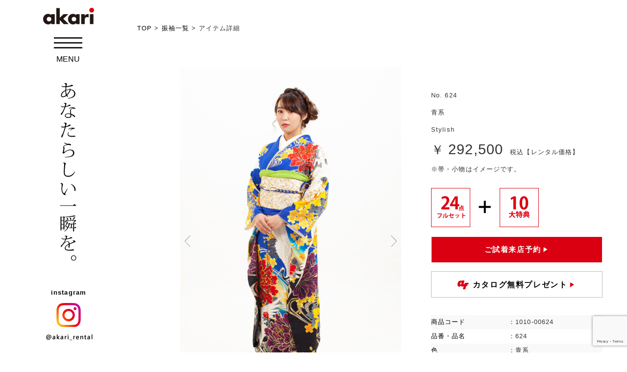

--- FILE ---
content_type: text/html; charset=UTF-8
request_url: https://akari-kimono.jp/furisode/furi/122/
body_size: 8226
content:
<!DOCTYPE html>

<html class="no-js" lang="ja">
	<head profile="http://gmpg.org/xfn/11">
		
		
		
		<!-- Global site tag (gtag.js) - Google Analytics -->
<script async src="https://www.googletagmanager.com/gtag/js?id=UA-131448416-1"></script>
<script>
  window.dataLayer = window.dataLayer || [];
  function gtag(){dataLayer.push(arguments);}
  gtag('js', new Date());

  gtag('config', 'UA-131448416-1');
</script>
<!-- Global site tag (gtag.js) - Google Ads: 876119186 -->
<script async src="https://www.googletagmanager.com/gtag/js?id=AW-876119186"></script>
<script>
  window.dataLayer = window.dataLayer || [];
  function gtag(){dataLayer.push(arguments);}
  gtag('js', new Date());

  gtag('config', 'AW-876119186');
</script>
		<meta http-equiv="Content-Type" content="text/html; charset=UTF-8" />
    <meta name="Keywords" content="着物,振袖,きもの,袴,レンタル,着付け,成人式,撮影,写真,新居浜,西条,四国中央,今治,愛媛" />
		<meta name="viewport" content="width=device-width, initial-scale=1.0, maximum-scale=1.0, user-scalable=no" >
    <meta name="Description" content="只今akariの着物レンタルをご成約頂くと、10特典付き！レトロタイプの着物やクラシックタイプの振袖など様々なラインナップにて皆様をお待ちしております。"/>	

		<title>624 &#8211; 振袖レンタル特設サイト &#8211; akari</title>
<meta name='robots' content='max-image-preview:large' />
<script>document.documentElement.className = document.documentElement.className.replace("no-js","js");</script>
<link rel='dns-prefetch' href='//www.google.com' />
<link rel='dns-prefetch' href='//s.w.org' />
<link rel="alternate" type="application/rss+xml" title="振袖レンタル特設サイト - akari &raquo; フィード" href="https://akari-kimono.jp/furisode/feed/" />
<link rel="alternate" type="application/rss+xml" title="振袖レンタル特設サイト - akari &raquo; コメントフィード" href="https://akari-kimono.jp/furisode/comments/feed/" />
<link rel="alternate" type="application/rss+xml" title="振袖レンタル特設サイト - akari &raquo; 624 のコメントのフィード" href="https://akari-kimono.jp/furisode/furi/122/feed/" />
		<script type="text/javascript">
			window._wpemojiSettings = {"baseUrl":"https:\/\/s.w.org\/images\/core\/emoji\/13.0.1\/72x72\/","ext":".png","svgUrl":"https:\/\/s.w.org\/images\/core\/emoji\/13.0.1\/svg\/","svgExt":".svg","source":{"concatemoji":"https:\/\/akari-kimono.jp\/furisode\/wp-includes\/js\/wp-emoji-release.min.js?ver=5.7.14"}};
			!function(e,a,t){var n,r,o,i=a.createElement("canvas"),p=i.getContext&&i.getContext("2d");function s(e,t){var a=String.fromCharCode;p.clearRect(0,0,i.width,i.height),p.fillText(a.apply(this,e),0,0);e=i.toDataURL();return p.clearRect(0,0,i.width,i.height),p.fillText(a.apply(this,t),0,0),e===i.toDataURL()}function c(e){var t=a.createElement("script");t.src=e,t.defer=t.type="text/javascript",a.getElementsByTagName("head")[0].appendChild(t)}for(o=Array("flag","emoji"),t.supports={everything:!0,everythingExceptFlag:!0},r=0;r<o.length;r++)t.supports[o[r]]=function(e){if(!p||!p.fillText)return!1;switch(p.textBaseline="top",p.font="600 32px Arial",e){case"flag":return s([127987,65039,8205,9895,65039],[127987,65039,8203,9895,65039])?!1:!s([55356,56826,55356,56819],[55356,56826,8203,55356,56819])&&!s([55356,57332,56128,56423,56128,56418,56128,56421,56128,56430,56128,56423,56128,56447],[55356,57332,8203,56128,56423,8203,56128,56418,8203,56128,56421,8203,56128,56430,8203,56128,56423,8203,56128,56447]);case"emoji":return!s([55357,56424,8205,55356,57212],[55357,56424,8203,55356,57212])}return!1}(o[r]),t.supports.everything=t.supports.everything&&t.supports[o[r]],"flag"!==o[r]&&(t.supports.everythingExceptFlag=t.supports.everythingExceptFlag&&t.supports[o[r]]);t.supports.everythingExceptFlag=t.supports.everythingExceptFlag&&!t.supports.flag,t.DOMReady=!1,t.readyCallback=function(){t.DOMReady=!0},t.supports.everything||(n=function(){t.readyCallback()},a.addEventListener?(a.addEventListener("DOMContentLoaded",n,!1),e.addEventListener("load",n,!1)):(e.attachEvent("onload",n),a.attachEvent("onreadystatechange",function(){"complete"===a.readyState&&t.readyCallback()})),(n=t.source||{}).concatemoji?c(n.concatemoji):n.wpemoji&&n.twemoji&&(c(n.twemoji),c(n.wpemoji)))}(window,document,window._wpemojiSettings);
		</script>
		<style type="text/css">
img.wp-smiley,
img.emoji {
	display: inline !important;
	border: none !important;
	box-shadow: none !important;
	height: 1em !important;
	width: 1em !important;
	margin: 0 .07em !important;
	vertical-align: -0.1em !important;
	background: none !important;
	padding: 0 !important;
}
</style>
	<link rel='stylesheet' id='wp-block-library-css'  href='https://akari-kimono.jp/furisode/wp-includes/css/dist/block-library/style.min.css?ver=5.7.14' type='text/css' media='all' />
<link rel='stylesheet' id='contact-form-7-css'  href='https://akari-kimono.jp/furisode/wp-content/plugins/contact-form-7/includes/css/styles.css?ver=5.5.6' type='text/css' media='all' />
<link rel='stylesheet' id='slb_core-css'  href='https://akari-kimono.jp/furisode/wp-content/plugins/simple-lightbox/client/css/app.css?ver=2.9.4' type='text/css' media='all' />
<link rel='stylesheet' id='mts_simple_booking_front-css'  href='https://akari-kimono.jp/furisode/wp-content/plugins/mts-simple-booking-c/css/mtssb-front.css?ver=5.7.14' type='text/css' media='all' />
<link rel='stylesheet' id='fukasawa_googleFonts-css'  href='//fonts.googleapis.com/css?family=Lato%3A400%2C400italic%2C700%2C700italic&#038;ver=5.7.14' type='text/css' media='all' />
<link rel='stylesheet' id='fukasawa_genericons-css'  href='https://akari-kimono.jp/furisode/wp-content/themes/ak/genericons/genericons.css?ver=5.7.14' type='text/css' media='all' />
<link rel='stylesheet' id='fukasawa_style-css'  href='https://akari-kimono.jp/furisode/wp-content/themes/ak/style.css?ver=5.7.14' type='text/css' media='all' />
<script type='text/javascript' src='https://akari-kimono.jp/furisode/wp-includes/js/jquery/jquery.min.js?ver=3.5.1' id='jquery-core-js'></script>
<script type='text/javascript' src='https://akari-kimono.jp/furisode/wp-includes/js/jquery/jquery-migrate.min.js?ver=3.3.2' id='jquery-migrate-js'></script>
<script type='text/javascript' src='https://akari-kimono.jp/furisode/wp-content/themes/ak/js/flexslider.js?ver=1' id='fukasawa_flexslider-js'></script>
<link rel="https://api.w.org/" href="https://akari-kimono.jp/furisode/wp-json/" /><link rel="alternate" type="application/json" href="https://akari-kimono.jp/furisode/wp-json/wp/v2/posts/122" /><link rel="EditURI" type="application/rsd+xml" title="RSD" href="https://akari-kimono.jp/furisode/xmlrpc.php?rsd" />
<link rel="wlwmanifest" type="application/wlwmanifest+xml" href="https://akari-kimono.jp/furisode/wp-includes/wlwmanifest.xml" /> 
<meta name="generator" content="WordPress 5.7.14" />
<link rel="canonical" href="https://akari-kimono.jp/furisode/furi/122/" />
<link rel='shortlink' href='https://akari-kimono.jp/furisode/?p=122' />
<link rel="alternate" type="application/json+oembed" href="https://akari-kimono.jp/furisode/wp-json/oembed/1.0/embed?url=https%3A%2F%2Fakari-kimono.jp%2Ffurisode%2Ffuri%2F122%2F" />
<link rel="alternate" type="text/xml+oembed" href="https://akari-kimono.jp/furisode/wp-json/oembed/1.0/embed?url=https%3A%2F%2Fakari-kimono.jp%2Ffurisode%2Ffuri%2F122%2F&#038;format=xml" />
<!-- Customizer CSS --><style type="text/css">body a { color:#dd3333; }body a:hover { color:#dd3333; }.main-menu .current-menu-item:before { color:#dd3333; }.main-menu .current_page_item:before { color:#dd3333; }.widget-content .textwidget a:hover { color:#dd3333; }.widget_fukasawa_recent_posts a:hover .title { color:#dd3333; }.widget_fukasawa_recent_comments a:hover .title { color:#dd3333; }.widget_archive li a:hover { color:#dd3333; }.widget_categories li a:hover { color:#dd3333; }.widget_meta li a:hover { color:#dd3333; }.widget_nav_menu li a:hover { color:#dd3333; }.widget_rss .widget-content ul a.rsswidget:hover { color:#dd3333; }#wp-calendar thead { color:#dd3333; }.widget_tag_cloud a:hover { background:#dd3333; }.search-button:hover .genericon { color:#dd3333; }.flex-direction-nav a:hover { background-color:#dd3333; }a.post-quote:hover { background:#dd3333; }.posts .post-title a:hover { color:#dd3333; }.post-content a { color:#dd3333; }.post-content a:hover { color:#dd3333; }.post-content a:hover { border-bottom-color:#dd3333; }.post-content blockquote:before { color:#dd3333; }.post-content fieldset legend { background:#dd3333; }.post-content input[type="submit"]:hover { background:#dd3333; }.post-content input[type="button"]:hover { background:#dd3333; }.post-content input[type="reset"]:hover { background:#dd3333; }.post-content .has-accent-color { color:#dd3333; }.post-content .has-accent-background-color { background-color:#dd3333; }.page-links a:hover { background:#dd3333; }.comments .pingbacks li a:hover { color:#dd3333; }.comment-header h4 a:hover { color:#dd3333; }.bypostauthor.commet .comment-header:before { background:#dd3333; }.form-submit #submit:hover { background-color:#dd3333; }.nav-toggle.active { background-color:#dd3333; }.mobile-menu .current-menu-item:before { color:#dd3333; }.mobile-menu .current_page_item:before { color:#dd3333; }body#tinymce.wp-editor a { color:#dd3333; }body#tinymce.wp-editor a:hover { color:#dd3333; }body#tinymce.wp-editor fieldset legend { background:#dd3333; }body#tinymce.wp-editor blockquote:before { color:#dd3333; }</style><!--/Customizer CSS--><link rel="icon" href="https://akari-kimono.jp/furisode/wp-content/uploads/2018/12/cropped-logo-32x32-1.jpg" sizes="32x32" />
<link rel="icon" href="https://akari-kimono.jp/furisode/wp-content/uploads/2018/12/cropped-logo-32x32-1.jpg" sizes="192x192" />
<link rel="apple-touch-icon" href="https://akari-kimono.jp/furisode/wp-content/uploads/2018/12/cropped-logo-32x32-1.jpg" />
<meta name="msapplication-TileImage" content="https://akari-kimono.jp/furisode/wp-content/uploads/2018/12/cropped-logo-32x32-1.jpg" />
		  <!-- それ以外の場合 -->
		<!-- Drawer -->
		<link rel="stylesheet" href="https://cdnjs.cloudflare.com/ajax/libs/drawer/3.2.2/css/drawer.min.css">
		<script src="https://ajax.googleapis.com/ajax/libs/jquery/1.11.3/jquery.min.js"></script>
		<script src="https://cdnjs.cloudflare.com/ajax/libs/iScroll/5.2.0/iscroll.min.js"></script>
		<script src="https://cdnjs.cloudflare.com/ajax/libs/drawer/3.2.2/js/drawer.min.js"></script>
	
<!-- LINE Tag Base Code -->
<!-- Do Not Modify -->
<script>
(function(g,d,o){
  g._ltq=g._ltq||[];g._lt=g._lt||function(){g._ltq.push(arguments)};
  var h=location.protocol==='https:'?'https://d.line-scdn.net':'http://d.line-cdn.net';
  var s=d.createElement('script');s.async=1;
  s.src=o||h+'/n/line_tag/public/release/v1/lt.js';
  var t=d.getElementsByTagName('script')[0];t.parentNode.insertBefore(s,t);
    })(window, document);
_lt('init', {
  customerType: 'lap',
  tagId: '64f22118-6b97-498f-b60d-3960355211a7'
});
_lt('send', 'pv', ['64f22118-6b97-498f-b60d-3960355211a7']);
</script>
<noscript>
  <img height="1" width="1" style="display:none"
       src="https://tr.line.me/tag.gif?c_t=lap&t_id=64f22118-6b97-498f-b60d-3960355211a7&e=pv&noscript=1" />
</noscript>
<!-- End LINE Tag Base Code -->

	</head>
	<body class="post-template-default single single-post postid-122 single-format-standard class-name drawer drawer--left wp-is-not-mobile furi">
				<nav class="drawer-nav">
	<ul class="main-menu drawer-menu">
		<div class="menu-header-top-container"><ul id="menu-header-top" class="menu"><li id="menu-item-10" class="menu-item menu-item-type-taxonomy menu-item-object-category current-post-ancestor current-menu-parent current-post-parent menu-item-10"><a href="https://akari-kimono.jp/furisode/category/furi/">振袖一覧</a></li>
<li id="menu-item-109" class="menu-item menu-item-type-post_type menu-item-object-page menu-item-109"><a href="https://akari-kimono.jp/furisode/p_campaign/">キャンペーン</a></li>
<li id="menu-item-8" class="menu-item menu-item-type-taxonomy menu-item-object-category menu-item-8"><a href="https://akari-kimono.jp/furisode/category/news/">お知らせ</a></li>
</ul></div>	</ul>
<a class="rsrvBtnAnc" href="/furisode/p_reserve/"><div class="rsrvBtn">ご試着来店予約<span>▼</span></div></a>
<a class="catalogRsrvBtnAnc" href="/furisode/catalog/"><div class="catalogRsrvBtn"><img src="/furisode/wp-content/themes/ak/images/item/afIcon.svg">カタログ無料プレゼント<span>▼</span></div></a>
<a class="rsrvBtnAnc lstBtn" href="/photo/p_gallery/#furiPhoto"><div class="rsrvBtn">フォトギャラリー<span>▼</span></div></a>
		</nav>
		<div class="sidebar sticky">
			<div class="sidebarInner">
							<h2 class="blog-title">
					<a href="https://akari-kimono.jp/furisode#section1" title="振袖レンタル特設サイト - akari &mdash; 新居浜市・西条市・四国中央市の振袖専門店" rel="home">
	   	<img src='/furisode/wp-content/themes/ak/images/common/logo.svg' alt='振袖レンタル特設サイト - akari'>
					</a>
				</h2>
				<button type="button" class="drawer-toggle drawer-hamburger">
			 <span class="sr-only">toggle navigation</span>
			 <span class="drawer-hamburger-icon"></span>
			</button>
							<a class="nav-toggle hidden" title="Click to view the navigation" href="#">
				<div class="bars">
					<div class="bar"></div>
					<div class="bar"></div>
					<div class="bar"></div>
					<div class="clear"></div>
				</div>
				<p>
					<span class="menu">Menu</span>
					<span class="close">Close</span>
				</p>
			</a>
									<div class="widgets">
						<div class="widget widget_text"><div class="widget-content">			<div class="textwidget"><p><img id="tgLine" src="https://akari-kimono.jp/furisode/wp-content/themes/ak/images/common/tagline.svg" /></p>
</div>
		</div><div class="clear"></div></div>					</div>
						<div class="clear"></div>
				
						<div class="" id="istArea">
							<h3 class="widget-title"><a href="https://www.instagram.com/akari_rental/"> instagram</a></h3>
							<div class="textwidget">
<a href="https://www.instagram.com/akari_rental/" target="_blank" ><img src="/furisode/wp-content/themes/ak/images/common/instaLogo.png" /></a>
							</div>
						</div>

				<div class="clear"></div>
		</div><!-- .sidebarInner -->
				<div id="bgArea"></div>
		</div><!-- .sidebar -->
	<!-- .sidebar -->
		<div id="wrapperOuter" class="fadein">
		<div class="wrapper" id="wrapper">



	<div id="breadcrumbs">
 
    <!-- トップページ以外のみ表示 -->
     
        <!-- 投稿記事一覧の場合 「フロントページの表示」で「投稿ページ」に設定されているページ -->
         
        <!-- 投稿記事の場合；カテゴリ階層考慮して表示 -->
                    <span id="pkz"><a href="https://akari-kimono.jp/furisode#section1">TOP</a>&nbsp;&gt;
            <a href="https://akari-kimono.jp/furisode/category/furi/">振袖一覧</a>&nbsp;&gt;												アイテム詳細</span>
         
        <!-- 固定ページの場合；親子関係を考慮して表示 -->
         
     
</div><!-- #breadcrumbs -->
	
<div class="content thin">
			<div id="post-122" class="single post-122 post type-post status-publish format-standard has-post-thumbnail hentry category-furi">
	
	  <!-- それ以外の場合 -->
<script type='text/javascript' src='https://cdnjs.cloudflare.com/ajax/libs/slick-carousel/1.6.0/slick.min.js'></script>
<script type='text/javascript' src='https://cdnjs.cloudflare.com/ajax/libs/elevatezoom/3.0.8/jquery.elevatezoom.min.js'></script>
		
	  <!-- それ以外の場合 -->
<script>
var colors = [];
var zoomOptions = {
  //zoomType: "inner"
	 zoomWindowFadeIn: 600,
	 zoomWindowFadeOut: 600,
		zoomWindowHeight: 677,
		zoomWindowWidth: 451,
	 galleryActiveClass: 'active',
		borderSize: 0
};

jQuery(document).ready(function() {
  jQuery(".regular").slick({
    prevArrow: '<img src="/furisode/wp-content/themes/ak/images/common/arrow_prv.svg" class="slide-arrow prev-arrow">',
    nextArrow: '<img src="/furisode/wp-content/themes/ak/images/common/arrow_next.svg" class="slide-arrow next-arrow">',
    asNavFor: ".thumbs"
  });
  jQuery(".thumbs").slick({
    arrows: false,
    centerMode: true,
    slidesToShow: 4,
    asNavFor: ".regular",
    focusOnSelect: true
  });
  jQuery(".regular .slick-current img").elevateZoom(zoomOptions);
  jQuery(".regular").on("beforeChange", function(
    event,
    slick,
    currentSlide,
    nextSlide
  ) {
    jQuery.removeData(currentSlide, "elevateZoom");
    jQuery(".zoomContainer").remove();
  });
  jQuery(".regular").on("afterChange", function() {
    jQuery(".regular .slick-current img").elevateZoom(zoomOptions);
  });
});

function filter(key) {
  jQuery(".regular, .thumbs").slick("slickUnfilter");
  if (typeof key === "string") {
    jQuery(".regular, .thumbs").slick("slickFilter", "");
  }
  jQuery(".regular, .thumbs").slick("refresh");
}
</script>

				<div class="featured-media">
												
    <div class="regular slider row">
				 			  <div>
			    <img class="product-image main-image" src="https://akari-kimono.jp/furisode/wp-content/uploads/2018/12/p314.jpg" data-image-id="1" data-zoom-image="https://akari-kimono.jp/furisode/wp-content/uploads/2018/12/p314.jpg">
			  </div>
					
				 			  <div>
			    <img class="product-image main-image" src="https://akari-kimono.jp/furisode/wp-content/uploads/2018/12/p296.jpg" data-image-id="1" data-zoom-image="https://akari-kimono.jp/furisode/wp-content/uploads/2018/12/p296.jpg">
			  </div>
					
				 			  <div>
			    <img class="product-image main-image" src="https://akari-kimono.jp/furisode/wp-content/uploads/2018/12/p292.jpg" data-image-id="1" data-zoom-image="https://akari-kimono.jp/furisode/wp-content/uploads/2018/12/p292.jpg">
			  </div>
					
				 			  <div>
			    <img class="product-image main-image" src="https://akari-kimono.jp/furisode/wp-content/uploads/2018/12/p321.jpg" data-image-id="1" data-zoom-image="https://akari-kimono.jp/furisode/wp-content/uploads/2018/12/p321.jpg">
			  </div>
					    </div><!-- .regular -->

						<div id="gal1">
			    <div class="thumbs slider row">
				 					    <img class="product-image thumb-image" src="https://akari-kimono.jp/furisode/wp-content/uploads/2018/12/p314.jpg" data-image-id="1" data-zoom-image="https://akari-kimono.jp/furisode/wp-content/uploads/2018/12/p314.jpg">
					
				 					    <img class="product-image thumb-image" src="https://akari-kimono.jp/furisode/wp-content/uploads/2018/12/p296.jpg" data-image-id="3" data-zoom-image="https://akari-kimono.jp/furisode/wp-content/uploads/2018/12/p296.jpg">
					
				 					    <img class="product-image thumb-image" src="https://akari-kimono.jp/furisode/wp-content/uploads/2018/12/p292.jpg" data-image-id="4" data-zoom-image="https://akari-kimono.jp/furisode/wp-content/uploads/2018/12/p292.jpg">
					
				 					    <img class="product-image thumb-image" src="https://akari-kimono.jp/furisode/wp-content/uploads/2018/12/p321.jpg" data-image-id="4" data-zoom-image="https://akari-kimono.jp/furisode/wp-content/uploads/2018/12/p321.jpg">
								    </div><!-- .thumbs -->
						</div><!-- .gal1 -->
					<div class="clear"></div>
				</div><!-- .featured-media -->

			<div id="postCnt">
    <div class="post-content">

					<p class="ftWgt500">No.
					624</p>
					<p class="ftWgt500">
						青系					</p>

					<p class="ftWgt500">
					Stylish</p>
					
												<p style="margin-top: 20px;"><span class="yenMrk">￥ </span>
						<span class="kingaku">
						292,500</span><span>　税込【レンタル価格】</span></p>
						
					<p>※帯・小物はイメージです。</p>
					<div class="tokutenArea">
						<img src="/furisode/wp-content/themes/ak/images/item/25tenfullset.svg" />
						<img class="plusMrk" src="/furisode/wp-content/themes/ak/images/item/plusMrk.svg" />
						<img src="/furisode/wp-content/themes/ak/images/item/10daitokuten.svg" />
					</div>
										<a class="rsrvBtnAnc" href="/furisode/p_reserve/?text-item_no=624 (1010-00624)">
						<div class="rsrvBtn">ご試着来店予約<span>▼</span></div>
					</a>
										<a class="catalogRsrvBtnAnc" href="/furisode/catalog/">
						<div class="catalogRsrvBtn"><img src="/furisode/wp-content/themes/ak/images/item/afIcon.svg" />カタログ無料プレゼント<span>▼</span>
						</div>
					</a>

				<div class='setsumeiTxt'>
     				</div>

					<table>
						<tr>
							<th>商品コード</th>
							<td>
								<span>：1010-00624</span>							</td>
						</tr>
						<tr>
							<th>品番・品名</th>
							<td>：624							</td>
						</tr>
						<tr>
							<th>色</th>
							<td><span>：青系</span>
							</td>
						</tr>
						<tr>
							<th>素材</th>
							<td><span>：正絹</span>
							</td>
						</tr>

	     <!-- 商品説明文 -->
						<tr>
							<th>対応サイズ</th>
							<td><span>：L</span>
						</td>
						</tr>
	     
	     
	     
					</table>
	    </div><!-- .post-content -->
    <div class="clear"></div>
			</div><!-- .post-inner -->


	    
</div><!-- .content -->

    </div><!-- .wrapper -->
			<div id="ftArea">
			<div id="ftAreaInner">
							<h2 class="blog-title" style="background: #fff;">
					<a href="https://akari-kimono.jp/furisode#section1" title="振袖レンタル特設サイト - akari &mdash; 新居浜市・西条市・四国中央市の振袖専門店" rel="home">
	   	<img src='/furisode/wp-content/themes/ak/images/common/logo.svg' alt='振袖レンタル特設サイト - akari'>
					</a>
				</h2>
				<ul>
					<li><a href="/furisode/">TOP</a></li>
					<li><a href="/furisode/about/">店舗案内</a></li>
					<li><a href="/furisode/privacypolicy/">プライバシーポリシー</a></li>
					<li><a href="/furisode/inquiry/">お問い合わせ</a></li>
					<li><a href="https://www.instagram.com/akari_rental/" target="_blank">Instagram</a></li>
				</ul>
				<p>© 2018 akari.</p>
			    </div><!-- #ftAreaInner -->
    </div><!-- #ftArea -->

   </div><!-- .wrapperOuter -->
<script type='text/javascript' src='https://akari-kimono.jp/furisode/wp-includes/js/dist/vendor/wp-polyfill.min.js?ver=7.4.4' id='wp-polyfill-js'></script>
<script type='text/javascript' id='wp-polyfill-js-after'>
( 'fetch' in window ) || document.write( '<script src="https://akari-kimono.jp/furisode/wp-includes/js/dist/vendor/wp-polyfill-fetch.min.js?ver=3.0.0"></scr' + 'ipt>' );( document.contains ) || document.write( '<script src="https://akari-kimono.jp/furisode/wp-includes/js/dist/vendor/wp-polyfill-node-contains.min.js?ver=3.42.0"></scr' + 'ipt>' );( window.DOMRect ) || document.write( '<script src="https://akari-kimono.jp/furisode/wp-includes/js/dist/vendor/wp-polyfill-dom-rect.min.js?ver=3.42.0"></scr' + 'ipt>' );( window.URL && window.URL.prototype && window.URLSearchParams ) || document.write( '<script src="https://akari-kimono.jp/furisode/wp-includes/js/dist/vendor/wp-polyfill-url.min.js?ver=3.6.4"></scr' + 'ipt>' );( window.FormData && window.FormData.prototype.keys ) || document.write( '<script src="https://akari-kimono.jp/furisode/wp-includes/js/dist/vendor/wp-polyfill-formdata.min.js?ver=3.0.12"></scr' + 'ipt>' );( Element.prototype.matches && Element.prototype.closest ) || document.write( '<script src="https://akari-kimono.jp/furisode/wp-includes/js/dist/vendor/wp-polyfill-element-closest.min.js?ver=2.0.2"></scr' + 'ipt>' );( 'objectFit' in document.documentElement.style ) || document.write( '<script src="https://akari-kimono.jp/furisode/wp-includes/js/dist/vendor/wp-polyfill-object-fit.min.js?ver=2.3.4"></scr' + 'ipt>' );
</script>
<script type='text/javascript' id='contact-form-7-js-extra'>
/* <![CDATA[ */
var wpcf7 = {"api":{"root":"https:\/\/akari-kimono.jp\/furisode\/wp-json\/","namespace":"contact-form-7\/v1"}};
/* ]]> */
</script>
<script type='text/javascript' src='https://akari-kimono.jp/furisode/wp-content/plugins/contact-form-7/includes/js/index.js?ver=5.5.6' id='contact-form-7-js'></script>
<script type='text/javascript' src='https://akari-kimono.jp/furisode/wp-includes/js/imagesloaded.min.js?ver=4.1.4' id='imagesloaded-js'></script>
<script type='text/javascript' src='https://akari-kimono.jp/furisode/wp-includes/js/masonry.min.js?ver=4.2.2' id='masonry-js'></script>
<script type='text/javascript' src='https://akari-kimono.jp/furisode/wp-content/themes/ak/js/global.js?ver=5.7.14' id='fukasawa_global-js'></script>
<script type='text/javascript' src='https://akari-kimono.jp/furisode/wp-content/themes/ak/js/jquery.inview.min.js?ver=1' id='jquery.inview.min-js'></script>
<script type='text/javascript' src='https://akari-kimono.jp/furisode/wp-content/themes/ak/js/jquery.easing.js?ver=1' id='jquery.easing-js'></script>
<script type='text/javascript' src='https://akari-kimono.jp/furisode/wp-content/themes/ak/js/jquery.elevateZoom.js?ver=5.7.14' id='jquery.elevateZoom-js'></script>
<script type='text/javascript' src='https://akari-kimono.jp/furisode/wp-includes/js/comment-reply.min.js?ver=5.7.14' id='comment-reply-js'></script>
<script type='text/javascript' src='https://www.google.com/recaptcha/api.js?render=6LcsPP4qAAAAAKDDu8X_FGYqrgyLibldng7I2Frb&#038;ver=3.0' id='google-recaptcha-js'></script>
<script type='text/javascript' id='wpcf7-recaptcha-js-extra'>
/* <![CDATA[ */
var wpcf7_recaptcha = {"sitekey":"6LcsPP4qAAAAAKDDu8X_FGYqrgyLibldng7I2Frb","actions":{"homepage":"homepage","contactform":"contactform"}};
/* ]]> */
</script>
<script type='text/javascript' src='https://akari-kimono.jp/furisode/wp-content/plugins/contact-form-7/modules/recaptcha/index.js?ver=5.5.6' id='wpcf7-recaptcha-js'></script>
<script type='text/javascript' src='https://akari-kimono.jp/furisode/wp-includes/js/wp-embed.min.js?ver=5.7.14' id='wp-embed-js'></script>
<script type="text/javascript" id="slb_context">/* <![CDATA[ */if ( !!window.jQuery ) {(function($){$(document).ready(function(){if ( !!window.SLB ) { {$.extend(SLB, {"context":["public","user_guest"]});} }})})(jQuery);}/* ]]> */</script>

<script id="tagjs" type="text/javascript">
  (function () {
    var tagjs = document.createElement("script");
    var s = document.getElementsByTagName("script")[0];
    tagjs.async = true;
    tagjs.src = "//s.yjtag.jp/tag.js#site=cxhwGIL";
    s.parentNode.insertBefore(tagjs, s);
  }());
</script>
<noscript>
  <iframe src="//b.yjtag.jp/iframe?c=cxhwGIL" width="1" height="1" frameborder="0" scrolling="no" marginheight="0" marginwidth="0"></iframe>
</noscript>

</body>
</html>

--- FILE ---
content_type: text/html; charset=utf-8
request_url: https://www.google.com/recaptcha/api2/anchor?ar=1&k=6LcsPP4qAAAAAKDDu8X_FGYqrgyLibldng7I2Frb&co=aHR0cHM6Ly9ha2FyaS1raW1vbm8uanA6NDQz&hl=en&v=PoyoqOPhxBO7pBk68S4YbpHZ&size=invisible&anchor-ms=20000&execute-ms=30000&cb=lc220ylvb79t
body_size: 48674
content:
<!DOCTYPE HTML><html dir="ltr" lang="en"><head><meta http-equiv="Content-Type" content="text/html; charset=UTF-8">
<meta http-equiv="X-UA-Compatible" content="IE=edge">
<title>reCAPTCHA</title>
<style type="text/css">
/* cyrillic-ext */
@font-face {
  font-family: 'Roboto';
  font-style: normal;
  font-weight: 400;
  font-stretch: 100%;
  src: url(//fonts.gstatic.com/s/roboto/v48/KFO7CnqEu92Fr1ME7kSn66aGLdTylUAMa3GUBHMdazTgWw.woff2) format('woff2');
  unicode-range: U+0460-052F, U+1C80-1C8A, U+20B4, U+2DE0-2DFF, U+A640-A69F, U+FE2E-FE2F;
}
/* cyrillic */
@font-face {
  font-family: 'Roboto';
  font-style: normal;
  font-weight: 400;
  font-stretch: 100%;
  src: url(//fonts.gstatic.com/s/roboto/v48/KFO7CnqEu92Fr1ME7kSn66aGLdTylUAMa3iUBHMdazTgWw.woff2) format('woff2');
  unicode-range: U+0301, U+0400-045F, U+0490-0491, U+04B0-04B1, U+2116;
}
/* greek-ext */
@font-face {
  font-family: 'Roboto';
  font-style: normal;
  font-weight: 400;
  font-stretch: 100%;
  src: url(//fonts.gstatic.com/s/roboto/v48/KFO7CnqEu92Fr1ME7kSn66aGLdTylUAMa3CUBHMdazTgWw.woff2) format('woff2');
  unicode-range: U+1F00-1FFF;
}
/* greek */
@font-face {
  font-family: 'Roboto';
  font-style: normal;
  font-weight: 400;
  font-stretch: 100%;
  src: url(//fonts.gstatic.com/s/roboto/v48/KFO7CnqEu92Fr1ME7kSn66aGLdTylUAMa3-UBHMdazTgWw.woff2) format('woff2');
  unicode-range: U+0370-0377, U+037A-037F, U+0384-038A, U+038C, U+038E-03A1, U+03A3-03FF;
}
/* math */
@font-face {
  font-family: 'Roboto';
  font-style: normal;
  font-weight: 400;
  font-stretch: 100%;
  src: url(//fonts.gstatic.com/s/roboto/v48/KFO7CnqEu92Fr1ME7kSn66aGLdTylUAMawCUBHMdazTgWw.woff2) format('woff2');
  unicode-range: U+0302-0303, U+0305, U+0307-0308, U+0310, U+0312, U+0315, U+031A, U+0326-0327, U+032C, U+032F-0330, U+0332-0333, U+0338, U+033A, U+0346, U+034D, U+0391-03A1, U+03A3-03A9, U+03B1-03C9, U+03D1, U+03D5-03D6, U+03F0-03F1, U+03F4-03F5, U+2016-2017, U+2034-2038, U+203C, U+2040, U+2043, U+2047, U+2050, U+2057, U+205F, U+2070-2071, U+2074-208E, U+2090-209C, U+20D0-20DC, U+20E1, U+20E5-20EF, U+2100-2112, U+2114-2115, U+2117-2121, U+2123-214F, U+2190, U+2192, U+2194-21AE, U+21B0-21E5, U+21F1-21F2, U+21F4-2211, U+2213-2214, U+2216-22FF, U+2308-230B, U+2310, U+2319, U+231C-2321, U+2336-237A, U+237C, U+2395, U+239B-23B7, U+23D0, U+23DC-23E1, U+2474-2475, U+25AF, U+25B3, U+25B7, U+25BD, U+25C1, U+25CA, U+25CC, U+25FB, U+266D-266F, U+27C0-27FF, U+2900-2AFF, U+2B0E-2B11, U+2B30-2B4C, U+2BFE, U+3030, U+FF5B, U+FF5D, U+1D400-1D7FF, U+1EE00-1EEFF;
}
/* symbols */
@font-face {
  font-family: 'Roboto';
  font-style: normal;
  font-weight: 400;
  font-stretch: 100%;
  src: url(//fonts.gstatic.com/s/roboto/v48/KFO7CnqEu92Fr1ME7kSn66aGLdTylUAMaxKUBHMdazTgWw.woff2) format('woff2');
  unicode-range: U+0001-000C, U+000E-001F, U+007F-009F, U+20DD-20E0, U+20E2-20E4, U+2150-218F, U+2190, U+2192, U+2194-2199, U+21AF, U+21E6-21F0, U+21F3, U+2218-2219, U+2299, U+22C4-22C6, U+2300-243F, U+2440-244A, U+2460-24FF, U+25A0-27BF, U+2800-28FF, U+2921-2922, U+2981, U+29BF, U+29EB, U+2B00-2BFF, U+4DC0-4DFF, U+FFF9-FFFB, U+10140-1018E, U+10190-1019C, U+101A0, U+101D0-101FD, U+102E0-102FB, U+10E60-10E7E, U+1D2C0-1D2D3, U+1D2E0-1D37F, U+1F000-1F0FF, U+1F100-1F1AD, U+1F1E6-1F1FF, U+1F30D-1F30F, U+1F315, U+1F31C, U+1F31E, U+1F320-1F32C, U+1F336, U+1F378, U+1F37D, U+1F382, U+1F393-1F39F, U+1F3A7-1F3A8, U+1F3AC-1F3AF, U+1F3C2, U+1F3C4-1F3C6, U+1F3CA-1F3CE, U+1F3D4-1F3E0, U+1F3ED, U+1F3F1-1F3F3, U+1F3F5-1F3F7, U+1F408, U+1F415, U+1F41F, U+1F426, U+1F43F, U+1F441-1F442, U+1F444, U+1F446-1F449, U+1F44C-1F44E, U+1F453, U+1F46A, U+1F47D, U+1F4A3, U+1F4B0, U+1F4B3, U+1F4B9, U+1F4BB, U+1F4BF, U+1F4C8-1F4CB, U+1F4D6, U+1F4DA, U+1F4DF, U+1F4E3-1F4E6, U+1F4EA-1F4ED, U+1F4F7, U+1F4F9-1F4FB, U+1F4FD-1F4FE, U+1F503, U+1F507-1F50B, U+1F50D, U+1F512-1F513, U+1F53E-1F54A, U+1F54F-1F5FA, U+1F610, U+1F650-1F67F, U+1F687, U+1F68D, U+1F691, U+1F694, U+1F698, U+1F6AD, U+1F6B2, U+1F6B9-1F6BA, U+1F6BC, U+1F6C6-1F6CF, U+1F6D3-1F6D7, U+1F6E0-1F6EA, U+1F6F0-1F6F3, U+1F6F7-1F6FC, U+1F700-1F7FF, U+1F800-1F80B, U+1F810-1F847, U+1F850-1F859, U+1F860-1F887, U+1F890-1F8AD, U+1F8B0-1F8BB, U+1F8C0-1F8C1, U+1F900-1F90B, U+1F93B, U+1F946, U+1F984, U+1F996, U+1F9E9, U+1FA00-1FA6F, U+1FA70-1FA7C, U+1FA80-1FA89, U+1FA8F-1FAC6, U+1FACE-1FADC, U+1FADF-1FAE9, U+1FAF0-1FAF8, U+1FB00-1FBFF;
}
/* vietnamese */
@font-face {
  font-family: 'Roboto';
  font-style: normal;
  font-weight: 400;
  font-stretch: 100%;
  src: url(//fonts.gstatic.com/s/roboto/v48/KFO7CnqEu92Fr1ME7kSn66aGLdTylUAMa3OUBHMdazTgWw.woff2) format('woff2');
  unicode-range: U+0102-0103, U+0110-0111, U+0128-0129, U+0168-0169, U+01A0-01A1, U+01AF-01B0, U+0300-0301, U+0303-0304, U+0308-0309, U+0323, U+0329, U+1EA0-1EF9, U+20AB;
}
/* latin-ext */
@font-face {
  font-family: 'Roboto';
  font-style: normal;
  font-weight: 400;
  font-stretch: 100%;
  src: url(//fonts.gstatic.com/s/roboto/v48/KFO7CnqEu92Fr1ME7kSn66aGLdTylUAMa3KUBHMdazTgWw.woff2) format('woff2');
  unicode-range: U+0100-02BA, U+02BD-02C5, U+02C7-02CC, U+02CE-02D7, U+02DD-02FF, U+0304, U+0308, U+0329, U+1D00-1DBF, U+1E00-1E9F, U+1EF2-1EFF, U+2020, U+20A0-20AB, U+20AD-20C0, U+2113, U+2C60-2C7F, U+A720-A7FF;
}
/* latin */
@font-face {
  font-family: 'Roboto';
  font-style: normal;
  font-weight: 400;
  font-stretch: 100%;
  src: url(//fonts.gstatic.com/s/roboto/v48/KFO7CnqEu92Fr1ME7kSn66aGLdTylUAMa3yUBHMdazQ.woff2) format('woff2');
  unicode-range: U+0000-00FF, U+0131, U+0152-0153, U+02BB-02BC, U+02C6, U+02DA, U+02DC, U+0304, U+0308, U+0329, U+2000-206F, U+20AC, U+2122, U+2191, U+2193, U+2212, U+2215, U+FEFF, U+FFFD;
}
/* cyrillic-ext */
@font-face {
  font-family: 'Roboto';
  font-style: normal;
  font-weight: 500;
  font-stretch: 100%;
  src: url(//fonts.gstatic.com/s/roboto/v48/KFO7CnqEu92Fr1ME7kSn66aGLdTylUAMa3GUBHMdazTgWw.woff2) format('woff2');
  unicode-range: U+0460-052F, U+1C80-1C8A, U+20B4, U+2DE0-2DFF, U+A640-A69F, U+FE2E-FE2F;
}
/* cyrillic */
@font-face {
  font-family: 'Roboto';
  font-style: normal;
  font-weight: 500;
  font-stretch: 100%;
  src: url(//fonts.gstatic.com/s/roboto/v48/KFO7CnqEu92Fr1ME7kSn66aGLdTylUAMa3iUBHMdazTgWw.woff2) format('woff2');
  unicode-range: U+0301, U+0400-045F, U+0490-0491, U+04B0-04B1, U+2116;
}
/* greek-ext */
@font-face {
  font-family: 'Roboto';
  font-style: normal;
  font-weight: 500;
  font-stretch: 100%;
  src: url(//fonts.gstatic.com/s/roboto/v48/KFO7CnqEu92Fr1ME7kSn66aGLdTylUAMa3CUBHMdazTgWw.woff2) format('woff2');
  unicode-range: U+1F00-1FFF;
}
/* greek */
@font-face {
  font-family: 'Roboto';
  font-style: normal;
  font-weight: 500;
  font-stretch: 100%;
  src: url(//fonts.gstatic.com/s/roboto/v48/KFO7CnqEu92Fr1ME7kSn66aGLdTylUAMa3-UBHMdazTgWw.woff2) format('woff2');
  unicode-range: U+0370-0377, U+037A-037F, U+0384-038A, U+038C, U+038E-03A1, U+03A3-03FF;
}
/* math */
@font-face {
  font-family: 'Roboto';
  font-style: normal;
  font-weight: 500;
  font-stretch: 100%;
  src: url(//fonts.gstatic.com/s/roboto/v48/KFO7CnqEu92Fr1ME7kSn66aGLdTylUAMawCUBHMdazTgWw.woff2) format('woff2');
  unicode-range: U+0302-0303, U+0305, U+0307-0308, U+0310, U+0312, U+0315, U+031A, U+0326-0327, U+032C, U+032F-0330, U+0332-0333, U+0338, U+033A, U+0346, U+034D, U+0391-03A1, U+03A3-03A9, U+03B1-03C9, U+03D1, U+03D5-03D6, U+03F0-03F1, U+03F4-03F5, U+2016-2017, U+2034-2038, U+203C, U+2040, U+2043, U+2047, U+2050, U+2057, U+205F, U+2070-2071, U+2074-208E, U+2090-209C, U+20D0-20DC, U+20E1, U+20E5-20EF, U+2100-2112, U+2114-2115, U+2117-2121, U+2123-214F, U+2190, U+2192, U+2194-21AE, U+21B0-21E5, U+21F1-21F2, U+21F4-2211, U+2213-2214, U+2216-22FF, U+2308-230B, U+2310, U+2319, U+231C-2321, U+2336-237A, U+237C, U+2395, U+239B-23B7, U+23D0, U+23DC-23E1, U+2474-2475, U+25AF, U+25B3, U+25B7, U+25BD, U+25C1, U+25CA, U+25CC, U+25FB, U+266D-266F, U+27C0-27FF, U+2900-2AFF, U+2B0E-2B11, U+2B30-2B4C, U+2BFE, U+3030, U+FF5B, U+FF5D, U+1D400-1D7FF, U+1EE00-1EEFF;
}
/* symbols */
@font-face {
  font-family: 'Roboto';
  font-style: normal;
  font-weight: 500;
  font-stretch: 100%;
  src: url(//fonts.gstatic.com/s/roboto/v48/KFO7CnqEu92Fr1ME7kSn66aGLdTylUAMaxKUBHMdazTgWw.woff2) format('woff2');
  unicode-range: U+0001-000C, U+000E-001F, U+007F-009F, U+20DD-20E0, U+20E2-20E4, U+2150-218F, U+2190, U+2192, U+2194-2199, U+21AF, U+21E6-21F0, U+21F3, U+2218-2219, U+2299, U+22C4-22C6, U+2300-243F, U+2440-244A, U+2460-24FF, U+25A0-27BF, U+2800-28FF, U+2921-2922, U+2981, U+29BF, U+29EB, U+2B00-2BFF, U+4DC0-4DFF, U+FFF9-FFFB, U+10140-1018E, U+10190-1019C, U+101A0, U+101D0-101FD, U+102E0-102FB, U+10E60-10E7E, U+1D2C0-1D2D3, U+1D2E0-1D37F, U+1F000-1F0FF, U+1F100-1F1AD, U+1F1E6-1F1FF, U+1F30D-1F30F, U+1F315, U+1F31C, U+1F31E, U+1F320-1F32C, U+1F336, U+1F378, U+1F37D, U+1F382, U+1F393-1F39F, U+1F3A7-1F3A8, U+1F3AC-1F3AF, U+1F3C2, U+1F3C4-1F3C6, U+1F3CA-1F3CE, U+1F3D4-1F3E0, U+1F3ED, U+1F3F1-1F3F3, U+1F3F5-1F3F7, U+1F408, U+1F415, U+1F41F, U+1F426, U+1F43F, U+1F441-1F442, U+1F444, U+1F446-1F449, U+1F44C-1F44E, U+1F453, U+1F46A, U+1F47D, U+1F4A3, U+1F4B0, U+1F4B3, U+1F4B9, U+1F4BB, U+1F4BF, U+1F4C8-1F4CB, U+1F4D6, U+1F4DA, U+1F4DF, U+1F4E3-1F4E6, U+1F4EA-1F4ED, U+1F4F7, U+1F4F9-1F4FB, U+1F4FD-1F4FE, U+1F503, U+1F507-1F50B, U+1F50D, U+1F512-1F513, U+1F53E-1F54A, U+1F54F-1F5FA, U+1F610, U+1F650-1F67F, U+1F687, U+1F68D, U+1F691, U+1F694, U+1F698, U+1F6AD, U+1F6B2, U+1F6B9-1F6BA, U+1F6BC, U+1F6C6-1F6CF, U+1F6D3-1F6D7, U+1F6E0-1F6EA, U+1F6F0-1F6F3, U+1F6F7-1F6FC, U+1F700-1F7FF, U+1F800-1F80B, U+1F810-1F847, U+1F850-1F859, U+1F860-1F887, U+1F890-1F8AD, U+1F8B0-1F8BB, U+1F8C0-1F8C1, U+1F900-1F90B, U+1F93B, U+1F946, U+1F984, U+1F996, U+1F9E9, U+1FA00-1FA6F, U+1FA70-1FA7C, U+1FA80-1FA89, U+1FA8F-1FAC6, U+1FACE-1FADC, U+1FADF-1FAE9, U+1FAF0-1FAF8, U+1FB00-1FBFF;
}
/* vietnamese */
@font-face {
  font-family: 'Roboto';
  font-style: normal;
  font-weight: 500;
  font-stretch: 100%;
  src: url(//fonts.gstatic.com/s/roboto/v48/KFO7CnqEu92Fr1ME7kSn66aGLdTylUAMa3OUBHMdazTgWw.woff2) format('woff2');
  unicode-range: U+0102-0103, U+0110-0111, U+0128-0129, U+0168-0169, U+01A0-01A1, U+01AF-01B0, U+0300-0301, U+0303-0304, U+0308-0309, U+0323, U+0329, U+1EA0-1EF9, U+20AB;
}
/* latin-ext */
@font-face {
  font-family: 'Roboto';
  font-style: normal;
  font-weight: 500;
  font-stretch: 100%;
  src: url(//fonts.gstatic.com/s/roboto/v48/KFO7CnqEu92Fr1ME7kSn66aGLdTylUAMa3KUBHMdazTgWw.woff2) format('woff2');
  unicode-range: U+0100-02BA, U+02BD-02C5, U+02C7-02CC, U+02CE-02D7, U+02DD-02FF, U+0304, U+0308, U+0329, U+1D00-1DBF, U+1E00-1E9F, U+1EF2-1EFF, U+2020, U+20A0-20AB, U+20AD-20C0, U+2113, U+2C60-2C7F, U+A720-A7FF;
}
/* latin */
@font-face {
  font-family: 'Roboto';
  font-style: normal;
  font-weight: 500;
  font-stretch: 100%;
  src: url(//fonts.gstatic.com/s/roboto/v48/KFO7CnqEu92Fr1ME7kSn66aGLdTylUAMa3yUBHMdazQ.woff2) format('woff2');
  unicode-range: U+0000-00FF, U+0131, U+0152-0153, U+02BB-02BC, U+02C6, U+02DA, U+02DC, U+0304, U+0308, U+0329, U+2000-206F, U+20AC, U+2122, U+2191, U+2193, U+2212, U+2215, U+FEFF, U+FFFD;
}
/* cyrillic-ext */
@font-face {
  font-family: 'Roboto';
  font-style: normal;
  font-weight: 900;
  font-stretch: 100%;
  src: url(//fonts.gstatic.com/s/roboto/v48/KFO7CnqEu92Fr1ME7kSn66aGLdTylUAMa3GUBHMdazTgWw.woff2) format('woff2');
  unicode-range: U+0460-052F, U+1C80-1C8A, U+20B4, U+2DE0-2DFF, U+A640-A69F, U+FE2E-FE2F;
}
/* cyrillic */
@font-face {
  font-family: 'Roboto';
  font-style: normal;
  font-weight: 900;
  font-stretch: 100%;
  src: url(//fonts.gstatic.com/s/roboto/v48/KFO7CnqEu92Fr1ME7kSn66aGLdTylUAMa3iUBHMdazTgWw.woff2) format('woff2');
  unicode-range: U+0301, U+0400-045F, U+0490-0491, U+04B0-04B1, U+2116;
}
/* greek-ext */
@font-face {
  font-family: 'Roboto';
  font-style: normal;
  font-weight: 900;
  font-stretch: 100%;
  src: url(//fonts.gstatic.com/s/roboto/v48/KFO7CnqEu92Fr1ME7kSn66aGLdTylUAMa3CUBHMdazTgWw.woff2) format('woff2');
  unicode-range: U+1F00-1FFF;
}
/* greek */
@font-face {
  font-family: 'Roboto';
  font-style: normal;
  font-weight: 900;
  font-stretch: 100%;
  src: url(//fonts.gstatic.com/s/roboto/v48/KFO7CnqEu92Fr1ME7kSn66aGLdTylUAMa3-UBHMdazTgWw.woff2) format('woff2');
  unicode-range: U+0370-0377, U+037A-037F, U+0384-038A, U+038C, U+038E-03A1, U+03A3-03FF;
}
/* math */
@font-face {
  font-family: 'Roboto';
  font-style: normal;
  font-weight: 900;
  font-stretch: 100%;
  src: url(//fonts.gstatic.com/s/roboto/v48/KFO7CnqEu92Fr1ME7kSn66aGLdTylUAMawCUBHMdazTgWw.woff2) format('woff2');
  unicode-range: U+0302-0303, U+0305, U+0307-0308, U+0310, U+0312, U+0315, U+031A, U+0326-0327, U+032C, U+032F-0330, U+0332-0333, U+0338, U+033A, U+0346, U+034D, U+0391-03A1, U+03A3-03A9, U+03B1-03C9, U+03D1, U+03D5-03D6, U+03F0-03F1, U+03F4-03F5, U+2016-2017, U+2034-2038, U+203C, U+2040, U+2043, U+2047, U+2050, U+2057, U+205F, U+2070-2071, U+2074-208E, U+2090-209C, U+20D0-20DC, U+20E1, U+20E5-20EF, U+2100-2112, U+2114-2115, U+2117-2121, U+2123-214F, U+2190, U+2192, U+2194-21AE, U+21B0-21E5, U+21F1-21F2, U+21F4-2211, U+2213-2214, U+2216-22FF, U+2308-230B, U+2310, U+2319, U+231C-2321, U+2336-237A, U+237C, U+2395, U+239B-23B7, U+23D0, U+23DC-23E1, U+2474-2475, U+25AF, U+25B3, U+25B7, U+25BD, U+25C1, U+25CA, U+25CC, U+25FB, U+266D-266F, U+27C0-27FF, U+2900-2AFF, U+2B0E-2B11, U+2B30-2B4C, U+2BFE, U+3030, U+FF5B, U+FF5D, U+1D400-1D7FF, U+1EE00-1EEFF;
}
/* symbols */
@font-face {
  font-family: 'Roboto';
  font-style: normal;
  font-weight: 900;
  font-stretch: 100%;
  src: url(//fonts.gstatic.com/s/roboto/v48/KFO7CnqEu92Fr1ME7kSn66aGLdTylUAMaxKUBHMdazTgWw.woff2) format('woff2');
  unicode-range: U+0001-000C, U+000E-001F, U+007F-009F, U+20DD-20E0, U+20E2-20E4, U+2150-218F, U+2190, U+2192, U+2194-2199, U+21AF, U+21E6-21F0, U+21F3, U+2218-2219, U+2299, U+22C4-22C6, U+2300-243F, U+2440-244A, U+2460-24FF, U+25A0-27BF, U+2800-28FF, U+2921-2922, U+2981, U+29BF, U+29EB, U+2B00-2BFF, U+4DC0-4DFF, U+FFF9-FFFB, U+10140-1018E, U+10190-1019C, U+101A0, U+101D0-101FD, U+102E0-102FB, U+10E60-10E7E, U+1D2C0-1D2D3, U+1D2E0-1D37F, U+1F000-1F0FF, U+1F100-1F1AD, U+1F1E6-1F1FF, U+1F30D-1F30F, U+1F315, U+1F31C, U+1F31E, U+1F320-1F32C, U+1F336, U+1F378, U+1F37D, U+1F382, U+1F393-1F39F, U+1F3A7-1F3A8, U+1F3AC-1F3AF, U+1F3C2, U+1F3C4-1F3C6, U+1F3CA-1F3CE, U+1F3D4-1F3E0, U+1F3ED, U+1F3F1-1F3F3, U+1F3F5-1F3F7, U+1F408, U+1F415, U+1F41F, U+1F426, U+1F43F, U+1F441-1F442, U+1F444, U+1F446-1F449, U+1F44C-1F44E, U+1F453, U+1F46A, U+1F47D, U+1F4A3, U+1F4B0, U+1F4B3, U+1F4B9, U+1F4BB, U+1F4BF, U+1F4C8-1F4CB, U+1F4D6, U+1F4DA, U+1F4DF, U+1F4E3-1F4E6, U+1F4EA-1F4ED, U+1F4F7, U+1F4F9-1F4FB, U+1F4FD-1F4FE, U+1F503, U+1F507-1F50B, U+1F50D, U+1F512-1F513, U+1F53E-1F54A, U+1F54F-1F5FA, U+1F610, U+1F650-1F67F, U+1F687, U+1F68D, U+1F691, U+1F694, U+1F698, U+1F6AD, U+1F6B2, U+1F6B9-1F6BA, U+1F6BC, U+1F6C6-1F6CF, U+1F6D3-1F6D7, U+1F6E0-1F6EA, U+1F6F0-1F6F3, U+1F6F7-1F6FC, U+1F700-1F7FF, U+1F800-1F80B, U+1F810-1F847, U+1F850-1F859, U+1F860-1F887, U+1F890-1F8AD, U+1F8B0-1F8BB, U+1F8C0-1F8C1, U+1F900-1F90B, U+1F93B, U+1F946, U+1F984, U+1F996, U+1F9E9, U+1FA00-1FA6F, U+1FA70-1FA7C, U+1FA80-1FA89, U+1FA8F-1FAC6, U+1FACE-1FADC, U+1FADF-1FAE9, U+1FAF0-1FAF8, U+1FB00-1FBFF;
}
/* vietnamese */
@font-face {
  font-family: 'Roboto';
  font-style: normal;
  font-weight: 900;
  font-stretch: 100%;
  src: url(//fonts.gstatic.com/s/roboto/v48/KFO7CnqEu92Fr1ME7kSn66aGLdTylUAMa3OUBHMdazTgWw.woff2) format('woff2');
  unicode-range: U+0102-0103, U+0110-0111, U+0128-0129, U+0168-0169, U+01A0-01A1, U+01AF-01B0, U+0300-0301, U+0303-0304, U+0308-0309, U+0323, U+0329, U+1EA0-1EF9, U+20AB;
}
/* latin-ext */
@font-face {
  font-family: 'Roboto';
  font-style: normal;
  font-weight: 900;
  font-stretch: 100%;
  src: url(//fonts.gstatic.com/s/roboto/v48/KFO7CnqEu92Fr1ME7kSn66aGLdTylUAMa3KUBHMdazTgWw.woff2) format('woff2');
  unicode-range: U+0100-02BA, U+02BD-02C5, U+02C7-02CC, U+02CE-02D7, U+02DD-02FF, U+0304, U+0308, U+0329, U+1D00-1DBF, U+1E00-1E9F, U+1EF2-1EFF, U+2020, U+20A0-20AB, U+20AD-20C0, U+2113, U+2C60-2C7F, U+A720-A7FF;
}
/* latin */
@font-face {
  font-family: 'Roboto';
  font-style: normal;
  font-weight: 900;
  font-stretch: 100%;
  src: url(//fonts.gstatic.com/s/roboto/v48/KFO7CnqEu92Fr1ME7kSn66aGLdTylUAMa3yUBHMdazQ.woff2) format('woff2');
  unicode-range: U+0000-00FF, U+0131, U+0152-0153, U+02BB-02BC, U+02C6, U+02DA, U+02DC, U+0304, U+0308, U+0329, U+2000-206F, U+20AC, U+2122, U+2191, U+2193, U+2212, U+2215, U+FEFF, U+FFFD;
}

</style>
<link rel="stylesheet" type="text/css" href="https://www.gstatic.com/recaptcha/releases/PoyoqOPhxBO7pBk68S4YbpHZ/styles__ltr.css">
<script nonce="5UahM-2itZ6IAKy7Ell1FQ" type="text/javascript">window['__recaptcha_api'] = 'https://www.google.com/recaptcha/api2/';</script>
<script type="text/javascript" src="https://www.gstatic.com/recaptcha/releases/PoyoqOPhxBO7pBk68S4YbpHZ/recaptcha__en.js" nonce="5UahM-2itZ6IAKy7Ell1FQ">
      
    </script></head>
<body><div id="rc-anchor-alert" class="rc-anchor-alert"></div>
<input type="hidden" id="recaptcha-token" value="[base64]">
<script type="text/javascript" nonce="5UahM-2itZ6IAKy7Ell1FQ">
      recaptcha.anchor.Main.init("[\x22ainput\x22,[\x22bgdata\x22,\x22\x22,\[base64]/[base64]/[base64]/KE4oMTI0LHYsdi5HKSxMWihsLHYpKTpOKDEyNCx2LGwpLFYpLHYpLFQpKSxGKDE3MSx2KX0scjc9ZnVuY3Rpb24obCl7cmV0dXJuIGx9LEM9ZnVuY3Rpb24obCxWLHYpe04odixsLFYpLFZbYWtdPTI3OTZ9LG49ZnVuY3Rpb24obCxWKXtWLlg9KChWLlg/[base64]/[base64]/[base64]/[base64]/[base64]/[base64]/[base64]/[base64]/[base64]/[base64]/[base64]\\u003d\x22,\[base64]\\u003d\x22,\x22QC1QJcKZw5nCojJdw5bDuMKFw4HCqGogb8OSfx0Sch0Jw7EVc1Z5cMKyw49wPWhudFnDhcKtw5bCvcK4w6tffQguwr/CqDrCljvDrcOLwqwbPMOlEX5Nw51QBcKdwpguEMOaw40uwo7DiUzCksO6KcOCX8KqDMKSccKsbcOiwrwVJRLDg03DrhgCwr97wpI3KFQkHMK9L8ORGcOFZsO8ZsO2woPCgV/[base64]/[base64]/[base64]/P8OTwqM2w45HXEfCuMOewp9vNSzCnhtBwqPDg8K5EMOYwq59IsKYwpfDn8OHw5XDszjCtsKiw4B/QB/DssKlcMKQQcKKPxVDETV3KSjCjsKOw63CiT7Dk8Ozwp9rc8K6wrpuLsKfC8OrMcO7D3zDgA3DhsKuCl3Dr8KFJWJpfsKZLjtrbcKuGgnDmMKbw7EVw7vDkcK9wpAzwrExwo3DuE3DhU7CpsKoFcKALjnCqcK8B1/ChsOgLsO+w44hw6JjQVgtw5IUET7CrcKXw7jDhXljwoJWdsKiLMKOEsKfwpIsPmRFw4vDu8K6K8KGw5PChMO1WGlxT8KAw6PDncKKw4LCuMKgEVnCjsOhw4fCm3vDjQHDuCcwfQbDgsOowqAJMMKLw759PMOUXsOSw50SZlbCrBnCuk/DuVTDjcKfJDTCmDwXw5rDhg/CkMO6LUtFw7jCksOCw74Fwr56CFpdSjVJNsKfw41Iw5wXw7fDrHQ1w6kvw555wqo4wqHCrcK9LcOvFWh2WcKPwqZrIcObw7jDr8K0w61qHMOow49eBXBhecOORFzCqsKYwo5ww6pxwoHDgcOtC8OdS3XDjcK+woY+KMK/[base64]/Cm1VcL8OOw5dlw4rCo8OMXsOsM37DvGNtw6/[base64]/Dk8OqwopIwonDjS/DoTPDvnxYf8OLCkLCvS7Dnx3CoMOcw54Dw5rDg8OGDCvDhitiw5dmbcK3OGTDjzEubXrDtcKBeWpywoxEw7F7wpAhwoVOQMKAN8Ouw6s1wrEOLsKEc8Odwpo1w7HDlUV3wrp/[base64]/[base64]/[base64]/Cj8O3w6vCq8KQdcKOw4TCsMOkwrfCpRPCgW4Yw5zCmMOWwphgw7kywqvCncKEw5YCVMKoPMO+fMKuw6jDiCAmRH1cw7DCgDFzwr7CusKJwptqMsOfwoh2w7HDvMOrwqtMwq8na1xdMcKqwrNPwr87QVbDi8KlAhg6w5ANC07DicOqw5JSZ8KGwrPDkmA6wp11w6/DkkPDrEI5w4PDhQUhAV5fAHN3AsK8wq0CwokqXMO6wrV2woBIZCbCocKhw71hwphSNcOZw7vDmSI3wrHDgFfDoGcMMik4wr0GSsKNX8Khw4clwqwNMcKlwq/CiX/ChWvCssKpw4HCv8OETQXDlx/[base64]/CtQQsw6nDpDfDtcK9F0vCnXE8OMOnUsO2wqLCjxAkY8KAK8KGwppqbcKhSg80fCLCiVoawpbDucK7w4dhwooUIVplHjDCmE3CpcOlw6Qma1Ncwq3CuADDo0VMRRgaf8OfwplXET9kG8OMw4fDmMOfccKuw54nB1U2J8OLw5cTOsKUw7DDtcOyCMOZIDJewq/Dhm/DuMO6IiTCqsKZVnYMwrrDlmPDk2vDhlUswrd1wq0vw6ldwprCqlrCvSzCkhFcw7obw70rw47DjMK7wrHChcK6NAzDuMOIax0tw4xNwrRLwohqw6s7cFFww4rCiMOhw53Cj8KTwrt+aG5QwqtYYX/[base64]/DvUbDrwoSw5bDvFZ0wqp5P8OCwosEEcKqUsOaXk9Ew4Q1bMOFD8KBDcKnRcKDQMKTbCBNwq1ow4fChcOKwqnDnsOaP8OYEsK7QsOIw6bDtBsEO8OTEMK6McK5wooaw5bDq1zChSpEwpZ8dWnDulZMQ0/CrMKKwqUUwr8MSMOLS8KswonCiMK/[base64]/ClcKjwrJzw5DCusOSCHdxDsOAb8KDwpgNwowSw5klaUTDjADDpcOWdSrCmsOWVWVIw4ttS8KRw4AHw5F5VBMKw6DDvzDDvzHDn8OYH8KbIUfDhytMXMKCw67DvMOuwq/CmhdJORzDhW3CnMKiw7/DvSLCoRfDlcKZWhbDn2jDjXLDvBLDqmDDjsKowr5FaMKSWVHCknAzKGDCg8KOw6UXwqoLTcO4wolQwrDClsO2w6glwprDpMKMw7TCtkzDkTcswqDDlA/DrQAQaVR2blwuwr9OQcOywpxdw4Jpw4PDpDfDkSxTJHI5w4nCscOVJiUlwoXDpMOyw43CpcOKEiHCtcKeF07CoS/[base64]/IkPCssKMa8OJw6fDgTHCmTNVwpzCicKcw5zCkHbDhx/Du8OZG8KGHVNHMcKXw5TDnsKYwp1pw4bDpsOZZ8OHw7Aww5gYcSfDkMKrw4waQixywr9lOQHCrBbCqgHCugxVw6cIdcKvwq3DmQ93wqIuGS/DrQLCt8KXB1NTwqcIbcKNwr9pQ8K9w6lPKVfCrhfDujhTw6rDhcKqw7R/w4JZJFjDqcOdw4HCri8mwoHDjRHDj8OffWFyw6soHMOsw7QuOsOUbcO2QMKLwonDpMO6wpEQY8K+w6kPFwLCrAwNIFPDo1pNfcKjO8OKGjE7w7B3wqvDrsOTY8Ofw5HCl8OoWMOpfcOceMKhwqvDvG3Doj4pHhEEwr/Ch8KsN8KLworCi8KPFkgHR39hOMOKb27DhMK0ACTCgXcLecObwpPDvsKFwr1XUcKjJcKkwqcow44WYzLChMOow5PCgsKqQjsCw611w6/[base64]/DkmHCrcOTecKsOcOWBHDDn8O2wrJ1KjfDuFVlw45qwpLDvXRDw5E6QGlDbEDCgXAVHMKULcK/w68paMOrw6LCrsOBwrgvMSrCrMKcwoXDqcK0BMKgHS89O2E+w7cBw5clw7Vnw6jCmwfCusK8w7M0wotLAsOJPjXCsCh3woLCg8O4w4/[base64]/CqsOlwpdlwqvDvwnCqThawq/[base64]/Dpm/CvsKxAMO0XyjCtkI1RMKzYcKWw4HCsVZyYMOMwoHCi8Knw7fDjSBvw718EsOrw54FCGHDljtoMmxrw4Mwwoo/I8O6EyRER8KqbFbDoWA5QsO2wqUzwrzCn8O4bMKWw4TDjcKgwpcRHzvCosKywpfCoG3CnloDw4k8w651w5zDrFvCr8OpN8Kpw7MSMsKuNsKvwotnQ8OFw75Ow7bDnsKNw6jCrGrCgwRubsOVw4oWBSjCssK5C8OtXsOjcxM/KhXCm8O8VTFpbMKJTsO0w6QtKGzDuyMINzRpwqdgw6wnBsKcf8OUw5XDmiDCnkJfdVzDnRHDoMKVKMK1ajwcw40mZGLCsk9/[base64]/DmnPDrMK0Q8KYwojDucOywoPCj8KCw4EJwpYmw54kTyrDglHDvysPQcKAD8KtScKaw4rDgS5Jw7ZxQBrCnBQaw6sjDhvDo8KMwoDDpMKHwpXDkxFgw5/ClMOnPcOlw49ww6srN8KTw5pfMcKww4bDhVvClMKOw43Co1IvBMKxw5tFBSvCg8KgFGrCmcOYEkVgLj/Di0vDrmZBw5I+XMOcf8OCwqTCl8KVJ2XDtMOdwpHDqMKdw540w5FqaMORwrrCncKcw4rDunzCosOHCz5yaV3DtMOmwqAIADwawo3DuUZqbcO2w7dUbsKqWm/CnRDCj2rDvmMWLx7DnMO3wphuHcO8Vh7Cg8KlH1FzwonDnsKowqjDg23Dq0RVwoUKSMK8JMOgZhUxwoPCpSTDhsO7cTjDoExDwrLDjMK/wo4SeMOhVljCscKWGHHDtEtaXMKkCMKNwovDhcK3VsKadMOlMGJSwp7CksKNw5nDlcKeIWLDgsOSw4p+CcKEw7jDpMKCwoJYMiHDl8KJACQhTQfDvsOFw4vCrsKUbU8iWsOgN8Oywp8twq0cTn/DisOLwpUPwojCmDjDlXDDuMKATcK3Ug4+H8KDwrl7wqjDrjPDlcOuXMOWWBPDisKxcMKhw58DYioUJgBxWsOnYmTCusOZccKqw7nCr8OMBsOCwqZnwojCoMKAw4snw7N1PcOqDxV6w6scG8OCw4B2wqlOwpjDgMKcwpfCvBLCuMO+UcOcEEh7aWB/QcOTacK+w5odw6zDhcKLwpjCmcOXw5HDn19UWlEeIDJbPQ1Lw6LCo8K/OcOdbTbCiE/Dq8ORw6zDmzbDosOswpRdNEbDjilzw5IDHMKlwrgAwpNYIlXCqMOVF8O3wqNOYjMyw4jCqMKVCA3CncOYw7TDg1LDlcKhO34LwpFZw4c6QsOqwq1HZAbCmBRcw50cY8OQYW3Cmx/CqDfCk3p6GcKsFMKPdsO3CsOKZcO5w6NWKTFYGjnCucOafSnDmMK8w7fDvR/CrcOVw6FybhDDq3TCp08jwr8afcOXcMOewr45VxcXZMO0wpVGLMKIWRXDrCfDhD97FgsZOcKfwq8jJMKRwrdIw6htwqDCh3tPwqxpVhPDo8OnU8OAIgXDrDFyOE/Dk0/DlsO6TcO1OSIGaU/[base64]/DtsO7YsKRw5zCi8K9f8OMwqMdQBDChTPDq3ZLwp3CvAlawrrDtcOWbsOwW8OMcgnCl3DCtsOBC8ONwoFdw7/ChcK2wrTDgDsxHMOMAnrCqyvClULCpmnDplcJwrcEFsKZw43DmcOswqdIfWnDo1NIBlfDisOkdcOCeS1LwosLWsK5asOMwozCicO4CBHDlsO7worDsCFiwr/CosKfI8OCScOhRBzCssO/Q8ONcxYhw5kUwpLCt8O3ecOiO8ODwoPChADChFAnw53DnBjDvTxlwpHDuwkOw6VxBGIFw4g3w6VPMGDDmBbCi8O5w4jConnCmsKPN8OnIlZsH8KtB8KDwqHDs23DmMOiEsKEayXCjsK6wpnDncOpLBfDiMOKUMKKwrFow7PDq8OlwrXCq8Oaah7ChV/Cn8KGw50Hw4LCksOrITwnJV9rwrXCiGJOJy7CrUdDwpbDqsKiw5dFEMOrw61zwrh+wpw2ZS7CjMKpwpMld8K3wpM3WcKcwqBSwrXCiid/G8K3w7rCqsOTwoQFwpTDmwfCjSQuIwMyUUrDp8KGwpRDXnAaw5nDkcOcw4LDpGXCm8OSXnEzwpjDrWQHNsKZwp/[base64]/CrHUCDMKaw7ZPw5zCkmjDrsOwBVjDumDDp8OqeMO8F8Kaw5PCqwN9w74CwrEPEcKPwpVRwpPDiWPDg8K7PUfCmiUmQMO+D1LDqCokQWkadsKzwr/DvcOsw4VbcWrCkMKUEDR0w5NDCnjCkC3CkMKrU8OhYMOsSsK/[base64]/Dk8KtQMKVwp/DtsK0ZhtJw7YLSFNMwqVAw6zCt8KRw5bDgDDCucKUw51XV8OEbHbCh8OVUkJ8wqTCs1nCpcKRA8OfR1Z6HWTDo8Obw63ChHHCqRXCjMOnwos9NcKowp7CpyTDlwc6w54pLsKsw7jCn8KAworCo8KlTD/[base64]/w70hLsOPw5fChQJbBFwdwp0+Q3jDgnBdw6HCqsK+wpFywpzDjsOjw4rChcKcFzPCgWnClinDv8KIw4JYUMKmUMKFwrlHPE/CoXnCuiE9woRGRAjCscKiwpvDrAwuWwFbw7EYwqtSwpk5CjXDphvDomdLw7V8w78awpBMw5LDpyjDl8KCwofDlcKTWgYmw5/DoAbDmcKlwp3ClyvDvVQpUH1zw7DDvU7DogVQNcOxfMOww61lH8Ojw7PCmsOrFsO/KHNeOR8CTMKfbMKawqFdH0DCq8OSwokrDxoow6sAdATCqUPDlkk7w6fDhMK8MSrDjwo8U8OJE8KJw5/Ds1Rkw58Xw4DCrQJAIMO0wpLCj8O5wrrDjMKewr9QEsKxwrkbwovCjTg8Xmc7CcORwo7DkMO1w5jCh8KULCwbbWsYOMKFwqsWw7MLwrfCo8OewpzCshJUwoN6w4XDk8Ocw5LDk8KHNBBiwoAMJjIGwp3DjQRdwqFewq3Dn8KTwoYUO1EQM8K/wrV7woAdUg9VZMO0w4kVR3UZYj7Cr0fDoSNcw7fCqkfCuMOvBkBAYcK3wrnDtQPCpwgKGADCnsOOw4xLwo0LOsOlw7nDjsKKw7HDvsOawqrDusK4DsOnw43CqCTCocKHwrYPVcKAHnlCworCr8O1w7LCpAzDn2NJwqfDuWAHw6Rqw4TCnMO8GwfCmMO9w7B/wrXCoUMkcxXClm3DmMOpw5fCmcK1HMOwwqEzKcOOw6fDksO5ei3ClQ7CkVEJwo7DnVPDp8KSDGscF0nClsO0fsKQRBjCggLCrsODwo0rwp7CvlPDiWluwrDDkWfCvC/Dg8ONUMKxw5TDkkU2NW/[base64]/Ckjt9AsKafsOBAsKBwp4PNkPClcOha8KdwobDt8OHwrUNPAIuw4bDjsKHOcOewpcjRUTDsCTCocOYRcOqIDwiw5/Di8KQwrkwacOXwrNoF8ORwpBoDMKuwppBE8KaOC02wpMZw53Cg8KRw5/Cv8KocsKEwp/Ch05zw4PCpUzDocKKV8K5D8ODwrEVVcKNIsOVwq4oQMOvwqPCqsKKWhkFwq1ZH8KUwr1Gw5F8woTDkQHCunvCp8KRw6PCn8KIwpDCt3zClMKIwqrClMOoacOfQ0MqH2FhHGPDjHwHw6vCsnzCoMO6JA4JfsOTUA/DmzzCl2LDicO/HcKvSjXDocKaXjrCm8O9JMOWa1jCr27DqhnDtTJmacKcwqR7w6jDh8Kkw4TCgHXCrE11TA11LSp0b8KuEzBcw5DDkMK3XTkHLsKuKyxkwpbDsMOkwpldw5HCpFbDqTvClcKlN0/DrQkMPGt/J3N1w7Eqw4nCiFLClMOswr3ChGESwqzCjlgKwrTCsCcvPCjDq2bDs8KNw6c1w5zCksOPw7nDvMK/w7B5ZwAIOMKpFVctw5/CvsOgO8OvCsOaB8Kpw4fDtC4tCcK9dsOSwqNcw6zDpRzDkVbDpMKMw43CqFd+AsOQCUh0fgnDjcKFw6QDw4/Cq8OwK0fCgVQtE8OIw5Bmw4gJw7VqwrHDt8K3VXXDmcO7wq3ClnHDlcKvZsOpwrVLw7vDqGjCvcKkKsKcGmNHFcK+wrjDvk1AbcKTScOtwp9RacO3GBYbYcO4PMKGwpLDpmUfK0FRwqrDjMO5QgHCp8KgwqLCqUfCm2HCkgHCjGQlwqLCpsKUw5/DnncVDGZKwpN2RcKCwoMKwr/DlwHDjhHDjUNAcg7CpcKvw6zDkcOKSSLDsG/Cn2fDgQXCj8K8bMKJJsOVw5lnJcKDw6Z+XsKvwoIHacOlw65zYDBRYmbDp8O7AkHCr2PDskDDoC/DhhtHBcKCSjAzw7LCusKdw4NCw6pKGMOlAjjDpRrDicKhwrJcGETCicOPw68aZMOMw5TDjcOnXsKSwoDCoyMfwq/DphxVGcOywpDCucOUDsKVLcOzw4sAfMKgw4V4fsKyw6LDqWbCmcOEAAXCtcK3RMKjE8ORw7bCocOCaB3CuMO+wp7Ct8KBUMKgwrrCvsObw7lRw48fBTNHw4NOdXMIcBnCkGHDrsO+MsKdXMOkwogwQMOcScKYwoArw77Dj8Kkw5DCsinDk8OYC8O3QG0VfA/CpMOZQ8OUw4jDv8KLwqUow53DghYCJkLDhSkdGWwOJQsAw7EhMMKlwpdrUQHCsxLDrcOvwrh/woVyH8KnOxLDrSQKXsKuZDt6w5bCrsOCR8KFX3d4w6xuBl3CosOhW1vDvhpOwrjCpsK6w6YKw4LDhcKVfMOIa3jDhXjClMKOw5vCjX0QwqjDksOKwpXDojgnwrd2w5IzQ8KcZ8K3worDkElOwpAdwoHDsA8Jw5/DkMOOdwTDpcKSA8OjGBQ2LFbCjAlZwrrDs8OIEMORw6LCqsOtCyQkwodawps0d8O9aMK2TmkCH8OuDUkaw5BWUcOjw7nClWo6fcKiXcKUB8K0w7MEwoYWwoHDpMKswoXClm9RGWDCk8Ovwpggw4EtRTzDggDCssOyTiXDtMKpwoLCocKnwq7CsREXbUk2w6Niwp/CksKOwrANKsOgwo/DpQF2wqLCilvDqgjDjMKlw5ZzwqknZWFPwqhqRcKSwpI3eH3ChT/CnUdOw6d6wo9kNEvDjx/DrMKIwpVnMMKFwoDCucOmUxANw5h4ZRMgwoktO8KIw5t/wotkwq4HfsKFDMKAwp1jFBBmDnrCinhGFUXDjsKoE8KFN8OxI8K8QTM2w6QSZTzDs3LCj8O4woHDicODw69SNFbDrMOQEVfDjSZ/OkR0GMKcWsK2T8Krw5jCgSDDnsO/w7PDhUI7NT1SwqLDn8K4LsOrTMKzw4V9wqTCtcKUXMKRw7shw43DqBcfAA59w57Dj1IgTMOvw4wkw4XCn8OxajJ8LsKFERDCiGjDmMOsDsKhGhfCtMOQwqTDgCTCscKlSxoqw7NWfhnCgWInwpNWHsK0wqZJCMO9Yx/[base64]/[base64]/CuUHDi8KgwqAKw6gGdcORAxY6wprDnhzCoXnDn2/DplzCi8ObNH4DwrJdwp3CqzDCvMONw789wr9qOMO5wrvDgsK6wq7CiXgIwobDscOFOFwBwp/[base64]/DgMK4w4nChGzDtcKVEcKMbHnCjcOEwoDDs8OEwqzCuMOZwq8sSMKSwqskfAgwwpoOwqMYVsKjwqXDtgXDs8K3w5HCjcO6EERuwqcrwr/CvsKDwq8qU8KUTUHDicOXwqbCssObwpDDk37DljzCusKDw6nDpsKLw5gdwoEZY8O0wpE0w5F3TcOiw6MLTsKHwphMbsKhw7ZQw4BHwpLCiRzCrEnCjW/CisK8B8K8w5MLwpfDu8OnUsOEWj4RVcK0UQhuLcOqIsKzU8OdNcOQwrPDsWnDvsKmw5DCmyDDiCdGUhPCqChQw5Vpw7AlwqHDlwfDtz3DhMKIDcOEwpJIwrzDksOrw4XDrU5XcsKXHcO4w7DCnMOzLUJxGXnDklUWwovCp0VOw6bDum/DpQYMw7g1Oh/Ck8O0wr1zw5/DrkY6B8KNPsOUPMOnKF5oO8OwLcO3w6BzBTXDj0DDiMK2XSgaZAFyw50uO8KwwqVlwoTCiTR3w6zDnnDDksO0w6bCvCbDtEzClgFJwpTDtWwNR8OVAWrCiCDDlMKfw5k9DjJTw4lNGMOPbsKbXWQXFi/CoWbCmMKqXcOsasO1ZXTClcKYW8OAcGLCug/Cu8K6GMOUwqDCtT1XUBdrw4HCjMKkw6vCtcO7w7LCo8OlZ2FxwrnCuUDDj8Kywr8rZyHCusONfX5uwpTDvcOkw6Q0w4XDsyo7w5tRwqFiaU3Cl1gCw7PChcOUCMKiw6xvOg9MMxrDrcKEIVfCrcOCL1dGwp/Csn5Nw6vCmsOIUcOww4zCq8Ord2wnLsOPwp5xXsOHSgUhJcOsw7bCkcKFw4nCtsK7L8Kyw4stE8KSwqfCiwjDhcO9fXXDrwAfwp1SwpbCnsODwqBWbWTDjcOZJA5SbGFEw4PDpRBdw4vCgcOaXMOBDi9Ew44zCcK0wq3Cn8Opwq/Ci8OMaXllJAJNeHk1wp7DlElCWMO4woIHwptDEMKQNsKRC8KJw7DDnMKPBcOWwofCl8KAw6Esw4kRwrsQUsO0eBdpw6XDvcOuw7PDgsO2wq/DuS7CulPDuMOVw6FFwprCjsKFasKPwq5CecOQw5LCvQQdIMKgwqMsw6wJwoLDtcKmw6VKSsK6dsKWwpDDmQPCtm/[base64]/DvcKBwrbCs8KqRDgXw5x4T1PDnsKpwrnCqsOPw7XCgcOQwqvChDLDmGhHwq/DksKONid6dAzDoT9VwpjCssKAwqfCqmrCm8KXwpBuw4TCrsKXwoNrYMO+w5vChx7DmGvDg0ZAWC7ChVUmWS4uwpxRU8OtBxEPOhrDj8Ogw49qw5V7w5fDoR/Dm2fDqMKiwrHCssKtwogEDcOyTcO8K1d/[base64]/[base64]/CuGDDmFDDq8OYwpjCpiXDmTLCp8ORUcKWB8KZworCh8ODPcKMTsKHw53CgwHCqmvCulscw6TCksOCLycfwoLCngVpwr4HwrIwwrR8Ey8cwqkWw4tUciBGW2LDrk/Dh8OiWDhHwqUoBivCgH40dMKBGcKsw57CvC7CssKQwr/Ch8K5UsOIXAPCsAJNw5bCm2XDl8OZw60Xwq7Cv8KbHgDDvTo7wpDDow5hfx/[base64]/[base64]/Ct8OaR8O0w4vCrStpw7B5Y2MBCFbDqsOUXcKsw6BEw6rCqhXDvUDDq0sNbMOfdCkPaFN7fsOACcO0w7bDvTzCgMKZwpNxwpTChHfDlsOzf8KSMMOSGS9KWnxfw7g4YmXCscKiUmltw6/DrHhicMOXZGfDpDnDhk0dAsODPwzDnMOowr7CtmsJwpHDrwxoecOhEVk/cGTCpcKKwpZacxTDsMOswrzCl8KLw4YXwofDh8Ozw4jDtV/[base64]/CjV1/[base64]/Cik7Cqg9xXwYPw7PCmUzCrSpJWm8SBgUER8K7wpEHIhTCocKDw7IywowVB8OJC8KCSRpFDsK7woQHwr4Nw5jCmcOiHcOCDk/[base64]/CnMKaHMOLw4fDjsOJwrjDnmnCrHRifmbDlMO9BWV6wpPDo8K3wpUawrvDiMOpw7fCggwQD0AqwpVnwqvCgwMOw7ASw7FRw6jDicO8fMKsUsOrw4/[base64]/CskrDmcO8IcOBwpvCvMK4wrHCkUsjG8K2TEhUw6cDwqhmw5Zjw4Ruwq3Cg3M0EcKlwqRqw4gBIEsvw4zDrgnDvcK/w67Cjz7DlMORwr/DvsOSQVBFIEZkEUlFEsOxw5XDh8Oow743H1YOMcK2wrQcMV3DgF9uYmbDmjdgPlcxwoHDusKvDhEnw4NAw6BQwrPDuFrDtMOBNXjDhsOow6M/wrUbwqAGw7rCkxcYLcKTfMKbwphbw5cZJMObQXcXHWDCs2rCrsKPw6XDtnxDw4nCsXzDgsK4MUvCjMOZE8O4w5BHHEXCoVoEQU7CrcK8ZMOPw54ewp9LJSJ6w4zCtcKsBMKDwqZsworCqcKaDMOgUAEnwq0iTMKawq/CnE3Cv8Ojc8OtTnrDv3JUAcOiwqYtw7fDs8OFLXFiJX1jw6d+wpIKTMKRw4ESwprDqm1ywq/Cq3xowqfCgQlracOiw4nDm8K0w5HDpSBKIHPCh8OeWy9WesKJHiTCm27Cg8OsbCTCjC8YAgvDkhLCr8O2wrHDtsOCKGLCsCcMwoDDpHk5wq3CvcKFwrNmwrjDtg5YX0vDn8O5w7IoA8OAwrDDpUnDpsOYAwXCrEUww7nCjcK/wqsLwrM2FsOOIU9RdMKMwoUDSsOmT8Owwp7DusK0w5TDnj0VIcOURMOjbRHCnDtUwqUQw5UDasKpw6HCikDCiXwrVMKUSsOnwohJDiwxXDskf8Kxwq3CqXbDssKAwp3Dmy4vYwc2X0Zbw5VQw7LCnFUqwpPDnSvCgHPDi8O/WMOSNMKEwo9tQxjCmsKpNXjChMOWwrzDqRbDo3UMwrfChAMKwoXDhDjDnsOMw5ECw5TDo8Omw6R8w4EQwpVdw4YNCcKJU8O6DE/DvcKaIGURY8KBw6UuwqnDpW3CshJYwr3CvcO7wpZpBcKPBVDDn8OVOcOydS/CjlrDlMKYVT8wNDDDhsKEXBDCtsKHwqLDslzDoBDDjsKwwqd3CWAkMMOpSQ1gw6kuw7F9d8OKwqJbbiLCgMOuw5nDr8OBYsOHwp8SAzjCnwzCrsO5e8Kvw4zDkcKvw6DCs8Kkw6vDrE5nwo9fYz7CiEZgdl/DgyPCs8Kmw4rDj0gIwqxSw6wDwoUxF8KFUsOzIBjDj8Kqw4dkCiJyOMOGJBR8R8Ktw5xPcMODJMOab8KYcwPDjlN9D8Kbwq1pwrXDl8OwwoXDucKDUw8zwqsDFcKwwr/DqcK/C8KFJsKqwqJ4w6FtwqjDpXzCrcKRTmYUdiTCukvDjTR8bn9iBGrDsxDDrHjDnMKGaAw4LcK3wqnDnAzDjSXDm8ONwrvCpcOCwrpxw71OXnrDmlbCjRTDny7Dh1jDn8OfJ8OhcsKUw5/Dmko4VGXCpMOVwrssw79wVwLCnAQUAg5Pw6FhPBxew7Y7w6LDjcKIwrh9eMKGwodiUEpdVgnDgsKeJcKSQcO/[base64]/DtBnDnSc6Rx89CsOiDsOkw5lDw6JzIcO7w4fDlG0bMwjDvcK9wpRcLMOKR23DtcOKwoHCksKNwrZBwqpDVUpABl/CmSfCmGTDglnDjMKhSsORfMOUMVPDp8OjUgbDhFJLfFzDv8OQEsOcwoJJGkI9VMOtMcKwwrYSesKdw7PDuBUqWCPDtgBJwoIOwrLCq3TDrzAOw4RNwp3Cm3TDo8KkVcKmw7nCiAxsw6jDr0xKNMK/VGIpw7Nww7gRw4JRwp1CR8OWHsO7esOPT8OsO8Kaw4XDgFbCmHjCmMKHwp3Dq8KaLDnDrA1fwpzCuMOIw6rCq8KBDmFzwrlYwqnDhG4iAMOJw4nCqQsJwrhRw69wZcOwwr/DoEgxVVdjCMKFP8OIwowjEMOYfHTDgMKkGcOWQcOvwplRacOqTsOww59VZkHCuxnDv0B/[base64]/ClcK1X8K0OwfClXQow4DCscONwp3DgsKLw5U4UcODLCfDr8OUw7kNw4nDux3DqMOnb8OfLcOtQcKVUWl7w75xC8OlA2/DpMOAXRrCkmfDmWBuZ8KGw5M1wpxRwolZw5l/woJVw5xBC2sowpp2w7VPWRDDi8KFDsKoaMKGJsKAUcOTeHrDknEjwpZsRAfCp8OPA1EzRsKCdzPCtsOURcOQwpvDr8K/YCPDpsK6Jj/CjcKiw4jCpMODwrQoTcKzwrM6Fl7CmwzCjRnCosOtbMKPJsKWIGxxwp3DujU3wpPCmCZ/WMOmw7RvH1IQw57DlMOdDcKuDE8LblXDr8K5w5Ulw6LDmWrCtXTCsynDmUpRwozDr8OZw7cBZcOCw57Ch8Oew4UTW8KswqnCrcK/[base64]/[base64]/[base64]/DlG7Cp8O4T8OIw4HDrcK9A8OOwq3CgMO8w4U9w7hEcU3DtMOfLSd3wqvCp8OIwoXDscKNwodQwozDkMOZwrwpw5PCtsO3wprCusOtaxEoRzDDnsKdHcKOcRfDqRkzKVjCqiUxw7bCmhTCpcO0wrc0wqA+WEhifMKrw7MZAV1kwofCpjcFw57DqMO/TxFDwowow5XDhsO2GcOfw6rDjFExw4TDkMKmF3LCisKUw4XCuDcZf1d2w65CDsKVCxzCiDrDsMKMBcKoIcOKwovDpQ7Cm8O4R8KSwovCgcOFBcONwogwwqnDtTYCQcKrwqYQDnPCv0/Dt8KuwpLDp8O1wqdhwp/CtX9gL8Ocw4hXwrhow4V4w7PCgcKKK8KIwrnDusKjU3w5awDDm2BjDcOIwoU1bE01X13DjHfDhsKNwrgCHsKHw6g8OcO/w7DDocKud8KIwpJLwqt+worCqWfDjgXDvcOzHcKQXsKHwqrDhURwb1c9wqvCpMOwUcOVwoooLsOlZx7CtMK/woPCqg/Co8K0w6/CncOPVsO0WTgVT8K3H2ctwqFLw7vDkyBRwqhmw4IEEBvCqsKGw4ZMKcKWwpzCmilOWcOVw67DnEHCqiMpw40EwpIKFMKaU3s7wo7Dq8OEI018w7cQw5DDki1Iw4/CmVUBUhHDqBIGR8Oqw7/Cnhw8VcObcFM9B8OnMyYtw5zCl8OjBzrDgcOTwoTDlRJMwqzDmMOxw7A7wqrDu8O7FcO1FAVSwp/CsD3DpE0vwonCsyFnw4TDocKRKkwcNcK3AzcWKn3DrMKvIsK3wrfCn8Kmb18hw5xBAMKiC8OxFMKVWsO5TMKTw7/DvsOOVSTCqT8Nwp/CscK4TcOaw6Jiw6DCv8OcYGA1f8KSw4vDqMOuTxFtWMO7wp8kwpzDlV7DmcOUwqlxCMKPYMKkQMK9wojCnsKmAWVpwpcXw5Agw4bCq27Ct8OYI8Ovw7jCiBdBwrBawp9DwoxBwrDDjlzDoVLClXNJw4TCjcKawpvDi3bCisOkwr/DhVTCjAbCsSnCkcODQU3CnT7DhsOOwoHDhcK1MMKpGsO/[base64]/DssKTbjJhw4zChwJQbyd/ODMVKW9Bw5bDkgZzLcOLGMKrNjADOsK/w7zDhWtUXUTCti1daWopD13DokXDlhDDlyHCusKkNsO3ccKyNcKPJcO1QEwwMjwmWcOlDHwvwqvCosOBYsOYwr1Kw7lkw5fDisKywpEvwqPDoXzCucOdKMK7wrh/FSQwFSDCkyUZGzDDngXCu3wJwrM2w5zDqxgJSsOMMsOuWcKkw6/DiUg+M2/CgsOmwrUPwqUXw5PCoMOGw4UQXkoOAsKZesKEwp1sw5hcwo02TsKKwodEw6pwwqkNw6fDqcKSAMK8Rx1Zwp/CscKmH8K1ElTCjMK/[base64]/CrQALR8OIQGQoWUrDoMOaw500wps/S8OWwoPCmGTDocOjw4YzwoLCqXnDohwLbAnCrV40VsOnG8KoPcKMWMK0JsKMcD7Cp8KuM8OmwoLDt8OnOMOww7J0OS7CpVfDt3vClMOiw4gKCWXClGrCoAcpw49+w41iwrRXck5BwpI5HsO9w6x3wrlZDlnCncOiw7DDlsO8wr8aXA/[base64]/wp5qHg8bwqVKwoRMw47Do8OMw47DvcOIZsOIFyQjw7MSwp0Pwp8Lw5HDhsOafQrCh8KOYW/[base64]/w6xANUvCiMOew6V+RcKGU07DqsOlJgLCrQEFacOuPkbDkgkyJcKrP8OeQcKVQlVtVzMIw4fDngEKwqlPccOvw4vCgMKyw4VAw5I9wrfCksKcecOIw44xNwTCusOffcOAwrsfwo0Rw4DDgcO0wpw4wpXDvMOAw71Ew6HDnMKbw4zCosKsw7NWDF/[base64]/CrFrDqmYbw7QNDsOXR8KIPgDDiAnDsMOvwr/DpcKaVB8NRzRGwpEcw5svwrbDl8ObDBPCusKgw4EqaD1Yw5Z4w6rCoMOvw4AWEcONwojDumLChHJWF8OuwqhBN8KjZnDDjcOZwqZzw7/DjcKVHkTCgcOJwr5bwpoqwpnCj3QIb8KYTi1HcB/Ch8KOKRwrwpXDjMKZZMOzw5nCsxQ8DcKtPcK0w7jCjVMHY3DChRBUasKrCcKuwr5VJTjDl8K9OAhHZypPURRPGsOBFUPDsWzDh1s0w4XDjmovw61kwo/[base64]/Dn1duS8K3CEfDty93PMO2bsOzwpdMGsONQcO9d8Kaw7I9SxULajXCoRDCjzTCqWZqFn/[base64]/DqMOewrPDiCvCsMOXwpdtw6jCmRETw5rDuTk0fcK7Ik3DtkDDiijDmT/CicKGw5YmTsKnNsK7CsKvHcKYwp7DiMK/wo9Mw7RFwp19D3LCm3TDtsKhPsOXw60UwqDDv0/DjMOZXHA3P8OvLsKUJnDCjMOJLTcnPsKmwpZMDRbDsRNGwq8iWcKIYHoNw4nDvUHDqMOAw4BbM8OOw7bCik0AwppZYcO/Gz/CkVvDnEdVZR3Cr8Omw5bDugUvaUsBOcKvwpolwqZCw7/Ding0JgnCgx7DrsKwQiLDs8Orw6UBw740wqU/wqpTWMKqSm1sc8O9wpnCjmsfw7nCtMORwqJiVcK8OcOvw6ZewrjChE/[base64]/w4MrwphfwpdXS3TCscODR38TNcKed2Axw74WFHDDkMKVwrEbWsOCwp8jwo7DvsK2w5k/[base64]/JsOgw4nDiijDk8OtwoXCtcOzHsO1ScKZIsOKw6HCh2PDuGF4wpnDsWYVLW4twpB5NHUBwrLDkWrDicKkE8OKbsOSccOFwp3CkMKhQcOqwqzCo8OPZsOXwq3DlcKnAWfDli/DsiTDulB3KykkwofCsCXCssOLwrnDrcOGwq5vFMKgwrVmGjVcwrcqw4VewqLDqVA7wqDCrjoWN8OowpbCk8K5bmvCisO+c8OLA8KtLRwndTLCq8K4TcKbwodTw7/CpBwCwrk5wozCosK2c09wNQlVwrXDiD/Cmk7DrQjDvMOJQMKgw4rDqHHDo8KWeE/DnAJzwpU/Q8KZw67DhMKDUcKBwrjCm8K4GybCsWbCjzDCsXvDqCc1w58MX8ObR8Kiw5IrfsKuwqrCgsKhw7BJUVPDvMOSG09HDMOmZcO8TjbCh2jCq8OQw7AcFx7Cng1DwoMaF8O1dUlvwp3ChcKQLsKnwpbCvCl/[base64]/DssOIeVFteW7Clnwmw48XwrxwQsOOw4XDtMO+w4Uqw4FwdywTbEbCr8KvfkPDp8OfAsKXTxbDnMK0w4jDlcKJBsOfwrtZbQA/w7bCu8Oabg7ChMOcw5rDkMOXwroXbMKVTF5yexx0EMOLf8KZdMOfaTjCrkzDl8Ojw6VmRCfDlMONw6nDkhBkesOfwpNBw6pGw5MewqbCkWQqfjXDjFPDgMOGQ8OPwox2wpDCusO3wpLDi8KOK31oGX7DiF0DwqXDqzI+fcO7BMKKw4/[base64]/w7nCnVfCu8KNMsKRw6LClcOzUi/DtMO6wqTCnRXDoF0Ewo3DkRkYw4kWbj/CksKBwqvDqWHCtEbCjMK6wpJHw6Y0w6grwqYCwobDuBUxEsOlcsO1w4TCkj11w6kgwrJ4KMONwrTDjW/Ct8KCR8O2JsKtw4bDlFfDiVVZwrzCusKNw5IFwpgxw5XCsMKNMwbDjml7J2bCjGTCjl/CvR9yACXDq8KVNh8lwoLCi0vCucOaJ8KsT3FbccKcTsK6w5jClknCp8KmR8Ovw5nCr8Kgw5NmGEnCqMK6w75fwpjDnMOZE8KgVsKUwpbDpsOPwpMzfcOLYcKcVcObwqMEw4Z+b25Adk7Co8KyEn3Di8OIw7dYw4TDiMOccWHDunV5wr3CtQgsb1Y/dcO4ScK1SzBawqfCrF1AwqvCgXNeDMK7MCnDhsODw5UDwo9Yw4oyw4fCgsOaw77DpW3Dg2snw4oracONezfDtcOjYMKxFRTDgloUw6/[base64]/djhscHzCvVxNw6bDvsKcSsOaPcOqfBvCpsKnw4fDgMK8w7how5xEIwDDoj/DkTl4wpfDs0t+MC7DkWR7dzMpw4jDtcKXw4Nrw5LClMOtCcOGRsKyOMKuGR9Xw4DDtWbCnB3DmCfCt2bCjcK5I8OQfnA6H2FxLcKew6Mcw5A1Y8KmwrzDsEEiHGYbw73Clj4MezDDoi06wq/[base64]/CmTrCr8K2w53DmC5Mw5sqw7YDKMOhw6TDvH4jwp0bHGtCw70qNcOhH0zDrF8ywqwsw6DDgAlGO04HwqQOI8KNQnIAc8KRccKzZXVyw6/Co8KTwrp5JHfCpxPCplTDgQlFHDnCnSzCgsKQCMOEw6sTVTYdw6YhPWzCrA5zYgc/exdBH1wMwoRkw4p3w5wpWsKIVcOyKGDCriwJbgDCgMKrwo3Dk8OOw65hXMOnRnHCsXbCn1dLwoMLRMO+TXBkw6YIw4DDkcOswpoJRFdhwoATYUHDg8KoSjEhVnZjVRROSTFUwpJ1wo3DsDUUw48Rw4UZw7Aww5oww5Bnwq4/w5zCqiTCph4Mw5bClUVHKzMfelgcwp1vHxYVc0fCpsOIw6vDsT3Ck2nDihzCmiQ5CGQsaMOEwoTDixNDYcKPw7pawrnCvcOOw7dHwqVdG8OQGsKzKzTDsMKDw5htdMKZw55hwpTCvSjDr8OXLjTCrHIKeRfDpMOKTcKswpc3w5LCksObw6nCpsO3FcOlwpgLw4DCkA/DtsOCwqPDq8KKwqdMwp9YI11IwrYnBsOtEcOjwocXw5fCo8O2w44gJTnCrsKJw67DtQPCpMKFN8OmwqjDlcO8w4nCh8Kiw7jDoycQIkc/XMOQbynDhj3CkUMSR14kcMOqw5rDlsKKWcKbw54KIMODM8Kywrg3wqgPecKOw4MrwofCoVs3XHEBwrPCnWrDocK2HV7Co8KIwp1twpPDrS/CmgUzw6ITBsKzwpgBwpA1Mk7Cg8K0w6AowqDDqQLChG5BNVHDscO9OgQtw5gIwoRcVBfDtjjDtcKRw4UCw7nDhkIzw7MnwoJcMH7Cj8KZwq1fw5M\\u003d\x22],null,[\x22conf\x22,null,\x226LcsPP4qAAAAAKDDu8X_FGYqrgyLibldng7I2Frb\x22,0,null,null,null,1,[21,125,63,73,95,87,41,43,42,83,102,105,109,121],[1017145,420],0,null,null,null,null,0,null,0,null,700,1,null,0,\[base64]/76lBhnEnQkZnOKMAhk\\u003d\x22,0,0,null,null,1,null,0,0,null,null,null,0],\x22https://akari-kimono.jp:443\x22,null,[3,1,1],null,null,null,1,3600,[\x22https://www.google.com/intl/en/policies/privacy/\x22,\x22https://www.google.com/intl/en/policies/terms/\x22],\x22p+jFL57iAqXENHpSUPBWO8WUu7D0smoS5w+EEwEmcsA\\u003d\x22,1,0,null,1,1768727697422,0,0,[149,159,102,157],null,[107],\x22RC-Cb5ySDrukUSqQQ\x22,null,null,null,null,null,\x220dAFcWeA6gI3VKwGLJwl7Kp_wUGb3oYe4Qn9H6BzWmv3qChq4LgcHkcEoSJElMosq5RJLNb0vkCJGoSl0bRPf-SJQE5gmpyCQ-yw\x22,1768810497474]");
    </script></body></html>

--- FILE ---
content_type: text/css
request_url: https://akari-kimono.jp/furisode/wp-content/themes/ak/style.css?ver=5.7.14
body_size: 20270
content:
/*---------------------------------------------------------------------------------
	Theme Name: akari-furi
	Version: 1.0
	Author: M&K
-----------------------------------------------------------------------------------

	0.	CSS Reset & Clearfix
	1.	Document Setup
	2.  Structure
	3.	Header
	4.	Blog
	5.	Post Formats
	6. TOP
	7. Single Post
	8.	Post Content
	9.	Comments
	10.	Respond
	11.	Pagination
	12.	Page & Page Templates
	13. No JS fixes
	14. Responsive

----------------------------------------------------------------------------------- */


/* -------------------------------------------------------------------------------- */
/*	0. CSS Reset
/* -------------------------------------------------------------------------------- */

html, body { margin:0; padding:0;}

h1, h2, h3, h4, h5, h6, p, blockquote, address, big, cite, code, em, font, img, small, strike, sub, sup, li, ol, ul, fieldset, form, label, legend, button, table, caption, tr, th, td {
	margin:0;
	padding:0;
	border:0;
	font-weight:normal;
	font-style:normal;
	font-size:100%;
	line-height:1;
	font-family:inherit;
	text-align:left;
}

table {
	border-collapse:collapse;
	border-spacing:0;
}

ol, ul {
	list-style:none;
}

blockquote:before, blockquote:after {
	content:"";
}

a { outline:none; }

input[type=search] {
   -moz-appearance:none;
   -webkit-appearance:none;
}

input[type="search"]::-webkit-search-decoration,
input[type="search"]::-webkit-search-cancel-button,
input[type="search"]::-webkit-search-results-button,
input[type="search"]::-webkit-search-results-decoration {
  display: none;
}


/* -------------------------------------------------------------------------------- */
/*	1. Document setup
/* -------------------------------------------------------------------------------- */


html { -webkit-text-size-adjust: 100%; }

body {
	margin: 0;
	padding: 0;
	border: none;
	color: #333;
	font-family: 'Arial Bold','小塚ゴシック Pro','Kozuka Gothic Pro',sans-serif !important;
 font-weight: 500;
	font-size: 18px;
	background: #fff;
	overflow-x: hidden;
	overflow-y: auto;
	padding-top:50px;
 letter-spacing: 0.07rem;
}
body.single {
	overflow-x: scroll !important;
}
body * { -webkit-font-smoothing: subpixel-antialiased; }

body a {
	color: #000 !important;
	text-decoration: none;
}

body a:hover {
 opacity:0.6;
	text-decoration: none;
}

* { 
	box-sizing: border-box; 
	-moz-box-sizing: border-box; 
	-webkit-box-sizing: border-box; 
}

img {
	max-width: 100%;
	height: auto;
}

.hidden { display: none; }
.clear { clear: both; }
.fleft { float: left; }
.fright { float: right; }

::selection {
	background: #444;
	color: #FFF;
}

::-webkit-input-placeholder { color: #999; }
:-ms-input-placeholder { color: #999; }


/* -------------------------------------------------------------------------------- */
/*	2.	Structure
/* -------------------------------------------------------------------------------- */
dl.lnkBtnSec.tsuujo:after {
	display: block;
	content: "";
	width: 162px;
	 height: 0;
}

.sidebar {
	width: 280px;
	padding: 0px 40px;
	position: fixed;
	top: 0;
	left: 0;
	font-size: 0.71em;
	float: left;
	height: 100vh;
 z-index: 2;
 background: #fff;
}
/************************************************
20181219 途中
************************************************/

.sidebarInner {
	height: 100%;
/*	position: relative; */
}

.sidebarInner > .widget {
	bottom: 25px;
	position: fixed;
}

.widgets {
 position: absolute;
 text-align: center;
 top: 48vh;
 -webkit-transform: translateY(-50%);
 transform: translateY(-50%);
 width: 100%;
	width: fit-content;
}
#istArea {
 position: absolute;
 bottom: 1vh;
}
#instaShowGallery_1 {
	width: 180px !important;
	height: 135px !important;
}
.instashow-gallery-media.instashow-gallery-media-square.instashow-gallery-media-loaded,
.instashow-gallery-media.instashow-gallery-media-portrait.instashow-gallery-media-loaded {
	width: 57px !important;
	height: 57px !important;
}

.instashow-gallery-view.instashow-gallery-view-active {
	width: 180px !important;
	height: 135px !important;
}
.instashow-gallery-container {
	width: 180px !important;
	height: 135px !important;
}


#tgLine {
	width: 180px;
	margin-left:5px;
}
.instashow-gallery .instashow-gallery-control-arrow {
	background: none !important;
}
.instashow-gallery-media-info .instashow-gallery-media-info-description {
	max-height: 100%;
	font-size: x-small;
}
h3.widget-title {
 line-height: 2em;
	text-align: center;
}
#wrapperOuter {
	margin-left: 280px;
}
/* topのみ */
#section1 #wrapperOuter {
	position: absolute;
	background: #fff;
	width: calc(100vw - 280px);
padding-top: 50px;
}
body.home .wrapper {
/*	margin-left: calc(100vw /12); */
}
.wrapper {
 margin: 0 auto;
	overflow: visible;
/*	margin-left: calc(100vw /12); */
}
div.instashow-gallery-media:first-child {
	paddding-left:0;
}
.content {
	width: 1200px;
	max-width: 86%;
	margin: 0 auto;
}

.content.thin { 
	width: 973px; 
	margin: 0 auto;
	overflow: auto;
}

.fadein {
 animation: fadeIn 2s ease 0s 1 normal;
 -webkit-animation: fadeIn 2s ease 0s 1 normal;
}

@keyframes fadeIn {
 0% {opacity: 0}
 100% {opacity: 1}
}

@-webkit-keyframes fadeIn {
 0% {opacity: 0}
 100% {opacity: 1}
}

/* Columns --------------------------------------- */


.one-fourth { width: 21.5%; margin-left: 5%; float: left; }
.one-third { width: 30%; margin-left: 5%; float: left; }
.one-half { width: 47.5%; margin-left: 5%; float: left; }
.two-thirds { width: 65%; margin-left: 5%; float: left; }

.one-fourth:first-child,
.one-third:first-child,
.one-half:first-child,
.two-thirds:first-child { margin-left: 0; }


/* Transitions --------------------------------------- */


body a,
.widget_fukasawa_recent_posts a:hover .title,
.widget_fukasawa_recent_comments a:hover .title {
	-webkit-transition: all 0.1s ease-in-out;
	 -moz-transition: all 0.1s ease-in-out;
	 -ms-transition: all 0.1s ease-in-out;
	 -o-transition: all 0.1s ease-in-out;
	 transition: all 0.1s ease-in-out;
}

.post-title a,
.flex-direction-nav a,
.comment-form input[type="submit"],
.post-content input[type="submit"],
.post-content input[type="reset"],
.post-content input[type="button"],
.archive-nav a {
	-webkit-transition: all 0.2s ease-in-out;
	 -moz-transition: all 0.2s ease-in-out;
	 -ms-transition: all 0.2s ease-in-out;
	 -o-transition: all 0.2s ease-in-out;
	 transition: all 0.2s ease-in-out;
}

.blog-title a,
body a {
	-webkit-transition: all 0.1s ease-in-out;
	 -moz-transition: all 0.1s ease-in-out;
	 -ms-transition: all 0.1s ease-in-out;
	 -o-transition: all 0.1s ease-in-out;
	 transition: all 0.1s ease-in-out;
}

.posts .post .featured-media img,
.posts .post .post-overlay,
.post-navigation a,
.post-navigation a p {
	-webkit-transition: all 0.1s ease-in-out;
	 -moz-transition: all 0.1s ease-in-out;
	 -ms-transition: all 0.1s ease-in-out;
	 -o-transition: all 0.1s ease-in-out;
	 transition: all 0.1s ease-in-out;
}

.overRay {
 z-index: 99;
 position: absolute;
 transition: none;
-webkit-transition: none;
}
div#wrapper div.post a:hover img.overRay {
  transform: none;
 -moz-transform: none;
 -webkit-transform: none;
}
/* Screen Reader Text --------------------------------------- */


.screen-reader-text {
	clip: rect(1px, 1px, 1px, 1px);
	position: absolute !important;
	height: 1px;
	width: 1px;
	overflow: hidden;
}

.screen-reader-text:focus {
	background-color: #f1f1f1;
	border-radius: 3px;
	box-shadow: 0 0 2px 2px rgba(0, 0, 0, 0.6);
	clip: auto !important;
	color: #21759b;
	display: block;
	font-size: 14px;
	font-size: 0.875rem;
	font-weight: bold;
	height: auto;
	left: 5px;
	line-height: normal;
	padding: 15px 23px 14px;
	text-decoration: none;
	top: 5px;
	width: auto;
	z-index: 100000; /* Above WP toolbar. */
}

.lh15 ul li {
 line-height: 1.2em;
}
p.lh15 {
 font-size: small;
}
.furiCldr dl#m_calendar .lnkBtn a {
 margin-right: 1em;
}
ol.furiCldr #m_calendar {
 justify-content: flex-start;
}
/* -------------------------------------------------------------------------------- */
/*	3. Sidebar
/* -------------------------------------------------------------------------------- */
.blog-title {
	text-align: center;
 width: 100%;
 position: relative;
 top: 1vh;
}

.drawer-hamburger {
	top: 8vh !important;
	left: 110px !important;
 width: 58px !important;
	padding: 18px 0 30px !important;
}
.drawer-hamburger-icon,
.drawer-hamburger-icon:after,
.drawer-hamburger-icon:before {
	height: 3px !important;
}
button.drawer-toggle.drawer-hamburger:after {
 margin: 1em auto 0 auto;
 content: "MENU" !important;
 font-size: 16px !important;
 text-align: center !important;
 line-height: 2em !important;
 display: block;
}

.drawer-open .drawer-hamburger-icon:after {
 content: " " !important;
}
.drawer-open button.drawer-toggle.drawer-hamburger:after {
 content: "CLOSE" !important;
 font-size: 16px !important;
 line-height: 4em !important;
 text-align: center;
 margin: 0 auto;
 display: block;

}
body.drawer-open div#secWrapper .drawer-nav {
 left: 280px;
 background-color: rgba(255,255,255,0.8);
}
body.drawer-open .drawer-nav {
 left: 280px !important;
 background-color: rgba(255,255,255,0.8);
}

.blog-title a {
	display: inline-block;
	padding: 9px 13px;
	font-size: 17px;
	line-height: 150%;
	font-weight: 700;
	text-align: center;
	text-transform: uppercase;
	letter-spacing: 3px;
	color: #333;
}

.blog-title a:hover {
	opacity: 0.6;
	color: #fff;
}
.blog-title a img {
	width:104px;
}
.blog-logo,
.blog-logo img { display: block; }

.blog-logo:hover {
	opacity: 0.6;
	-moz-opacity: 0.6;
	-webkit-opacity: 0.6;
}

/* Navigation --------------------------------------- */


.main-menu li {
	display: block;
	margin-top: 13px;
	font-weight: 700;
	text-transform: uppercase;
	letter-spacing: 1px;
	position: relative;
	text-align: center;
	line-height: 2em;
	font-size: 12.8px;
}

.main-menu > li:first-child { margin-top: 0; }

.main-menu a { color: #000; }

.main-menu a:hover,
.main-menu .current-menu-item > a,
.main-menu .current_page_item > a { color: #333; }

.main-menu .current-menu-item:before,
.main-menu .current_page_item:before {
	content: '\f405';
	display: block;
	font: 16px/1 "Genericons";
	color: #019EBD;
	position: absolute;
	top: -1px;
	left: -20px;
}
.drawer-nav .main-menu {
	margin-top: 2em;
}
.drawer-nav .rsrvBtnAnc {
	font-size: 12.8px;
	height: 40px;
	line-height: 40px;
	width: 100%;
	margin: 24px auto 17px auto;
	border: 1px solid #DA0011;
}
	.drawer-nav .lstBtn {
		margin-top: 17px;
	}
.drawer-nav .catalogRsrvBtnAnc {
	font-size: 12px;
	height: 40px;
	line-height: 42px;
	width: 100%;
	margin: 0 auto 0 auto;
	background-color: rgba(255,255,255,1);
 border: 1px solid #fff !important;
}
.drawer-nav .catalogRsrvBtnAnc:hover {
 border: 1px solid #bdbdbd !important;
}
.home .view span {
	margin-top: 1em;
	display: block;
 font-size: 14px;
}

/* -------------------------------------------------------------------------------- */
/*	4. Widgets
/* -------------------------------------------------------------------------------- */


.widget-title {
	font-weight: 700;
	color: #333;
}

/*  Widget content  ----------------------------------------- */


.widget-content { color: #000; }

.widget-content .textwidget a:hover { text-decoration: underline; }

.widget-content p {
	line-height: 150%;
	margin-top: 1em;
}

.widget-content p:first-child { margin-top: 0; }

.widget-content li {
	line-height: 140%;
	padding: 10px 0;
	border-bottom: 1px solid #eee;
}

.widget-content ul ul { margin-left: 1em; }

.widget-content ul ul li:first-child { 
	margin-top: 0.5em; 
	border-top: 1px solid #eee;
}

.widget-content > ul > li:first-child { padding-top: 0; }

.widget-content li:last-child { 
	padding-bottom: 0;
	border-bottom: none; 
}


/* Widget text --------------------------------------- */


.widget-content .textwidget { line-height: 150%;float: left; }

.widget-content .textwidget a { color: #999; }
.widget-content .textwidget a:hover { color: #019EBD; text-decoration: none; }
.widget.widget_text { float: left; } 


/* Widget icons --------------------------------------- */


.widget_archive li,
.widget_categories li,
.widget_meta li,
.widget_nav_menu li,
.widget_pages { color: #000; }

.widget_archive li a,
.widget_categories li a,
.widget_meta li a,
.widget_nav_menu li a,
.widget_pages li a { color: #000; }

.widget_archive li a:hover,
.widget_categories li a:hover,
.widget_meta li a:hover,
.widget_nav_menu li a:hover,
.widget_pagaes li a:hover { 
	color: #019EBD; 
	text-decoration: none;
}

.widget_archive li:before,
.widget_categories li:before,
.widget_meta li:before,
.widget_nav_menu li:before {
	font: 16px/1 'Genericons';
	width: 16px;
	height: 16px;
	display: inline-block;
	vertical-align: middle;
	color: #999;
	margin-right: 8px;
	position: relative;
	top: -1px;
}

.widget_archive li:before { content: '\f307'; }
.widget_categories li:before { content: '\f301'; }
.widget_meta li:before { content: '\f445'; }
.widget_nav_menu li:before { content: '\f429'; }


/* Widget RSS --------------------------------------- */


.widget_rss .widget-title a { vertical-align: middle; }

.widget_rss .widget-content ul a.rsswidget { 
	display: block;
	line-height: 120%;
	font-weight: 700;
	color: #444;
}

.widget_rss .widget-content ul a.rsswidget:hover { color: #019EBD; }

.rss-date { 
	display: block;
	margin-top: 2px;
	font-size: 0.85em;
	font-style: italic;
	color: #999;
}

.rssSummary { 
	margin-top: 5px; 
	color: #666;
}

.widget_rss cite {
	display: block;
	margin-top: 5px;
	font-size: 0.8em;
	font-weight: 700;
	text-transform: uppercase;
	letter-spacing: 1px;
	color: #999;
}

.widget_rss cite:before { content: "— "; }


/* Widget search --------------------------------------- */


.widget_search .search-field {
	padding: 15px 49px 15px 15px;
	font-size: 14px;
}

.widget_search .search-button { 
	width: 24px;
	height: 24px;
	margin-top: -12px;
	right: 13px; 
}

.widget_search .search-button .genericon {
	font-size: 24px;
}


/* Widget calendar --------------------------------------- */


#wp-calendar {
	width: 100%;
	max-width: 100%;
	color: #888;
	text-align: center;
}

#wp-calendar,
#wp-calendar caption,
#wp-calendar tr,
#wp-calendar td,
#wp-calendar th {
	text-align: center;
}

#wp-calendar th,
#wp-calendar td {
	padding: 4% 2%;
}

#wp-calendar caption,
#wp-calendar thead {
	color: #666;
	border-bottom: 1px solid #eee;
}

#wp-calendar caption {
	font-style: italic;
	text-transform: capitalize;
	color: #999;
	padding-bottom: 4%;
}

#wp-calendar thead {
	color: #019EBD;
}

#wp-calendar thead th {
	font-weight: 700;
	text-transform: uppercase;
	font-size: 0.9em;
}

#wp-calendar tfoot { border-top: 1px solid #EEE; }
#wp-calendar tfoot td { padding: 0; }
#wp-calendar tfoot #prev { text-align: left; }
#wp-calendar tfoot #next { text-align: right; }

#wp-calendar tfoot a {
	display: block;
	margin-top: 10px;
	font-size: 0.9em;
	font-weight: 700;
	text-transform: uppercase;
	letter-spacing: 1px;
	color: #999;
}

#wp-calendar tfoot a:hover {
	text-decoration: none;
	color: #666;
}


/* Widget Dribbble & Flickr --------------------------------------- */


.dribbble-shot,
.flickr_badge_image {
	display: inline-block;
	width: 55px;
	height: auto;
	margin: 3px 9px 3px 0;
}

.dribbble-shot { margin-bottom: 7px; }

.dribbble-shot img,
.flickr_badge_image a,
.flickr_badge_image img { 
	display: block; 
	border-radius: 3px;
}

.dribbble-shot:hover,
.flickr_badge_image a:hover {
	opacity: 0.7;
	-moz-opacity: 0.7;
	-webkit-opacity: 0.7;
}


/* Widget recent posts & recent comments --------------------------------------- */


.widget_fukasawa_recent_posts a,
.widget_fukasawa_recent_comments a { display: block; }

.widget_fukasawa_recent_posts .post-icon,
.widget_fukasawa_recent_comments .post-icon {
	display: block;
	float: left;
	width: 44px;
	height: 44px;
	background: #eee;
	border-radius: 999px;
	position: relative;
}

.widget_fukasawa_recent_posts img,
.widget_fukasawa_recent_comments img {
	display: block;
	border-radius: 999px;
	width: 100%;
	height: auto;
}

.widget_fukasawa_recent_posts .inner,
.widget_fukasawa_recent_comments .inner {
	padding-top: 4px;
	margin-left: 54px;
}

.widget_fukasawa_recent_posts .post-icon .genericon {
	font-size: 32px;
	height: 32px;
	width: 32px;
	position: absolute;
	top: 50%;
	left: 50%;
	margin-top: -16px;
	margin-left: -16px;
	color: #bbb;
}

.widget_fukasawa_recent_posts .title,
.widget_fukasawa_recent_comments .title {
	line-height: 120%;
	font-weight: 700;
	color: #333;
	word-break: break-word;
	-ms-word-break: break-word;
}

.widget_fukasawa_recent_posts .meta {
	margin-top: 2px;
	color: #999;
}

.widget_fukasawa_recent_comments .excerpt {
	margin-top: 3px;
	font-size: 0.9em;
	line-height: 150%;
	color: #999;
}

.widget_fukasawa_recent_posts a:hover .title,
.widget_fukasawa_recent_comments a:hover .title { color: #019EBD; }


/* Widget tag cloud --------------------------------------- */


.widget_tag_cloud a {
	display: inline-block;
	padding: 6px 8px;
	margin: 0 1px 4px 0;
	border-radius: 2px;
	background: #eee;
	font-size: 11px !important;
	line-height: 1;
	color: #444;
}

.widget_tag_cloud a:hover {
	background: #019EBD;
	color: #fff;
}

.widget > .widget-content .textwidget > div {
	height: 160px !important;
}
.instashow-gallery .instashow-gallery-control-arrow {
	top: 150px;
}
.instashow-gallery .instashow-gallery-control-arrow::after,
.instashow-gallery .instashow-gallery-control-arrow::before {
 background: #000 !important;
}
/* -------------------------------------------------------------------------------- */
/*	4. Navigation
/* -------------------------------------------------------------------------------- */


.mobile-navigation,
.nav-toggle { 
	display: none; 
}

/* -------------------------------------------------------------------------------- */
/*	5. Blog
/* -------------------------------------------------------------------------------- */


.posts { 
	overflow: visible !important; 
	position: relative;
	clear: both;
}

.posts .post-container { 
	width: 25%; 
	padding: 0px;
	overflow: hidden;
	float: left;
}

.posts .post,
.posts .page {
	width: 100%;
	padding: 16px;
	background: #fff;
	position: relative;
}

.home .posts .post {
	padding: 16px;
}

.posts .post.sticky .is-sticky { display: inline; }

.featured-media { 
	display: block;
	overflow: hidden; 
	position: relative;
	z-index: 1;
}

.featured-media a,
.featured-media iframe,
.featured-media object { display: block; }

.featured-media img {
	display: block;
	width: 100%;
	height: auto;
	z-index: 1;
}
/*
.posts .format-standard .featured-media:hover img,
.posts .format-image .featured-media:hover img { 
	transform: scale(1.1); 
	-moz-transform: scale(1.1); 
	-webkit-transform: scale(1.1); 
}
*/

#ftArea {
	margin-top: 100px;
 clear: both;
}
#ftArea ul li {
	float: left;
	margin-left: 1em;
	line-height: 3em;
 font-size: 14px;
}
#ftArea ul li:first-child {
	margin-left: 0;
}
#ftArea ul {
	text-align: center;
 margin: 0 auto;
 width: fit-content;
	width: -moz-fit-content;
}
_:-ms-lang(x)::-ms-backdrop, #ftArea ul {
  display: table;
}

#ftArea p {
	clear: both;
 text-align: center;
 font-size: 14px;
	line-height: 2em;
}

.home #ftArea {
	height: calc(100vw / 6);
	margin-top: 200px;
}

/*  Post overlay  ----------------------------------------- */


.post-overlay {
	display: block;
	background: rgba(17,17,17,0.3);
	opacity: 0;
	position: absolute;
	z-index: 1000;
	top: 0;
	right: 0;
	bottom: 0;
	left: 0;
}

body.home #for_news .post-overlay,
body.home #for_catalog .post-overlay,
body.home #for_campaign .post-overlay,
body.home #for_reserve .post-overlay,
body.home #for_campaign .post-overlay,
body.home #for_ichiran .post-overlay {
	border-radius: calc(100vw / 50);
behavior: url(border-radius.htc);   /* for IE */
}


_:-ms-lang(x)::-ms-backdrop, body.home #for_news .post-overlay,
body.home #for_catalog .post-overlay,
body.home #for_campaign .post-overlay,
body.home #for_reserve .post-overlay,
body.home #for_campaign .post-overlay,
body.home #for_ichiran .post-overlay {
-webkit-border-radius:12%;     /* for Safari and Chrome */
-moz-border-radius:12%;    /* for Firefox */
-o-border-radius: 12%;  /* when Opera Presto 2.3 or later is released */
-khtml-border-radius:12%;   /* Linux browsers */
border-radius: 12%;
behavior: url(border-radius.htc);   /* for IE */
}


}
body.home #for_news p,
body.home #for_catalog p,
body.home #for_campaign p,
body.home #for_reserve p,
body.home #for_campaign p,
body.home #for_ichiran p {
	font-family: "Kozuka Mincho Pro", "Kozuka Mincho Std", "小塚明朝 Pro R", "小塚明朝 Std R" !important;
}
.format-standard .featured-media:hover .post-overlay,
.featured-media:hover img,
.format-image .featured-media:hover .post-overlay { opacity: 1;}

.format-standard .featured-media:hover .post-overlay {
z-index: 1; 
}
.format-gallery .flexslider:hover .post-overlay { opacity: 1; }
.post-overlay {
	width: 100%;
	height: 100%;
	margin-bottom: 30px;
	overflow: hidden;
}
.post-overlay .view p {
	text-align: center;
	margin: 0 auto;
	line-height: 2em;
	font-family: 'Arial Bold','小塚ゴシック Pro','Kozuka Gothic Pro',sans-serif !important;
	font-size: 13px;
/*	font-weight: 500; */
}
.post-overlay .view {
 width: 100%;
 height: 100%;
 position: absolute;
 top: 0;
 bottom: 0;
 left: 0;
 right: 0;
 opacity: 0;
 color: #fff;
 display: flex;
 align-items: center;
 text-align: center;
 padding: 30px;
	transition: all 0.6s ease;
	padding-bottom: 0;
}
.post-overlay:hover .view {
	padding-bottom: 30px;
	opacity: 1;
}
.post-overlay:hover {
	opacity: 0.1;
}
/*  Post header  ----------------------------------------- */
.posts .featured-media + .post-header {
 margin-top: 16px;
	text-align: center;
}
.posts .post-header span {
	font-size: small;
}
.posts .post-title {
	font-size: .9em;
	line-height: 120%;
	font-weight: 700;
	color: #333;
	word-break: break-word;
	-ms-word-break: break-word;
	font-family: "Kozuka Mincho Pro", "Kozuka Mincho Std", "小塚明朝 Pro R", "小塚明朝 Std R";
	text-align: center;
	letter-spacing: 0.09rem;
}
_:-ms-lang(x)::-ms-backdrop, .posts .post-title {
 padding-top: 0.5em;
}

.post-header
.posts .post-title a { color: #333; }
.posts .post-title a:hover { color: #019EBD; }
.category .cateTit a {
	color: #fff;
	text-align: center;
}
.home .cateTit,
.search .cateTit,
.category .cateTit {
	position: absolute;
 bottom: 3%;
 right: 4%;
 width: 40px;
 height: 40px;
 background: #c79740;
 border-radius: 40px;
 -moz-border-radius: 40px;
 -webkit-border-radius: 40px;
 color: #fff;
 padding: 1.5em 0 0 0;
 display: inline-block;
 text-align: center;
 font-weight: bold;
 font-size: xx-small;
 transition: background-color 0.5s ease-in;
 -webkit-transition: background-color 0.5s ease-in;
}
/*  Post excerpt  ----------------------------------------- */


.post-excerpt { 
	margin-top: 8px; 
	font-size: 0.9em;
}

.post-excerpt p {
	line-height: 145%;
	font-style: italic;
	color: #666;
}


/*  Posts meta  ----------------------------------------- */


.posts-meta {
	margin-top: 20px;
	font-size: 0.75em;
	line-height: 120%;
	text-transform: uppercase;
	color: #999;
}

.posts-meta:before {
	content: "";
	display: block;
	width: 40px;
	height: 2px;
	background: #eee;
	margin-bottom: 12px;
}

.posts-meta a { color: #999; }
.posts-meta a:hover { color: #666; }

body.search	#pkz,
body.category	#pkz {
	display: none;
	font-size: 12.8px;
}
#breadcrumbs {
	font-size: 12.8px;
}
/*  Post formats  ----------------------------------------- */


/* gallery format */


.flexslider { 
	background: #f6f6f6;
	position: relative; 
}

.flex-direction-nav {
	width: 100%;
	position: absolute;
	z-index: 1001;
	top: 50%;
	margin-top: -16px;
}

.wp-is-mobile .flex-direction-nav { display: none; }

.flex-direction-nav a {
	display: block;
	width: 32px;
	height: 32px;
	background: #333 no-repeat center;
	background-size: auto 10px;
	text-indent: -99999px;
}

.flex-direction-nav li:nth-child(1) a { 
	float: left; 
	margin-left: -32px;
	background-image: url(images/icons/chevron-left_w.png);
}

.flex-direction-nav li:nth-child(2) a { 
	float: right; 
	margin-right: -32px;
	background-image: url(images/icons/chevron-right_w.png);
}

.flexslider:hover .flex-direction-nav a {
	margin-left: 0;
	margin-right: 0;
}

.flex-direction-nav a:hover { background-color: #019EBD; }
body.home .featured-media .cateTit a,
body.search .featured-media .cateTit a,
body.category-furi .featured-media .cateTit a{
	color: #fff !important;
}
body.furi .featured-media {
	max-width: 487px;
	float: left;
 margin-top: 70px;
}
body.home .featured-media .view img {
	width: 50%;
	margin: 0 auto;
}
@-moz-document url-prefix() {
	body.furi #postCnt {
		margin-top: 152px !important;
	}
}
@media all and (-ms-high-contrast:none){
 *::-ms-backdrop, body.furi #postCnt { margin-top: 155px !important; } /* IE11 */
	#sideCopy {
		height: 12em;
		margin-left: 50px;
	}
}


body.furi #postCnt {
	width: 350px;
	position: absolute;
	top: 0;
	margin-left: 530px;
	margin-top: 184px;
}
body.furi #postCnt p {
	font-size: 0.8rem;
}

/* スライダー */
.slider {
 width: 100%;
	overflow: hidden;
}
.slick-slide {
 margin: 0 1em;
	float: left;
}
.slick-slide img {
 width: 100%;
}
.slick-prev:before, .slick-next:before {
 color: black;
}
img.slide-arrow.next-arrow.slick-arrow {
 width: 12px;
 top: 40%;
 position: absolute;
 z-index: 9999;
 right: 2em;
	cursor : pointer;
	opacity: 0.3;
	
}
.thumb-image {
	cursor : pointer;
}

span.yenMrk {
 font-size: 1.6rem;
}
span.kingaku {
 font-size: 1.8rem;
}
.setsumeiTxt {
	font-family: 'Kozuka Mincho Pro', 'Kozuka Mincho Std', '小塚明朝 Pro R', '小塚明朝 Std R';
	letter-spacing: 0.08rem;
}
.setsumeiTxt h5 {
 color: #000;
}
.setsumeiTxt p {
 font-size: 0.82rem;
}
.ftWgt500 {
	font-weight: 500;
}
.rsrvBtnAnc {
 background: #DA0011;
 text-align: center;
 vertical-align: middle;
	margin-bottom: 17px;
	font-weight: 600;
	letter-spacing: 0.1rem;
	display: block;
 border: 1px solid #fff;
	height: 54px;
	line-height: 54px;
}
.rsrvBtnAnc .rsrvBtn {
 color: #fff;
}
body.furi #postCnt th {
	padding-left: 0;
}
a.rsrvBtnAnc:hover,
#soldStatus {
	text-decoration: none;
	background: #fff;
 border: 1px solid #DA0011;
	opacity: 1;
	text-decoration: none !important;
}
a.rsrvBtnAnc:hover .rsrvBtn,
#soldStatus {
	color: #DA0011;
}
.catalogRsrvBtnAnc {
 font-size: 15.5px;
 border: 1px solid #bdbdbd !important;
 vertical-align: middle;
 text-align: center;
	font-weight: 600;
	letter-spacing: 0.1rem;
	display: block;
	height: 54px;
	line-height: 54px;
	opacity: 1;
}
.catalogRsrvBtn > span {
	color: #DA0011;
	transform: rotate(30deg);
	display: inline-block;
	transform-origin: 35%;
}
.rsrvBtn {
	margin-top: -1px;
}
.rsrvBtn span {
	transform: rotate(30deg);
	display: inline-block;
	transform-origin: 35%;
}
a.catalogRsrvBtnAnc:hover {
	background: #bdbdbd;
	text-decoration: none !important;
border-bottom-color:;
opacity: 1;
}
a.catalogRsrvBtnAnc:hover .catalogRsrvBtn {
	color: #fff;
}
a.catalogRsrvBtnAnc:hover .catalogRsrvBtn span {
	color: #fff;
}

.catalogRsrvBtn img {
	width: 23px;
	vertical-align: sub;
	margin-right: 0.5rem;
}

_:-ms-lang(x)::-ms-backdrop, .rsrvBtn {
    padding-top: 8px;
}
_:-ms-lang(x)::-ms-backdrop, .catalogRsrvBtn {
    padding-top: 5px;
}

_:-ms-lang(x)::-ms-backdrop, .catalogRsrvBtn img {
    vertical-align: middle;
}
.tokutenArea img {
	width: 80px;
}
.tokutenArea img.plusMrk {
	width: 50px;
}
.tokutenArea {
 height: 85px;
 margin-bottom: 17px;
	margin-top: 25px;
}
#postCnt .setsumeiTxt h5 {
	margin: 36px 0 25px 0;
}
#feas-submit-button-0 {
	background: #ffffff;
	border: #000 1px solid;
	color: #000;
	padding: 2px 1.5em;
}
_:-ms-lang(x)::-ms-backdrop, #feas-submit-button-0 {
 height: 2em;
}

input#feas-submit-button-0 {
 height: unset;
}
#feas-submit-button-0:hover {
	opacity: 0.6;
	background: #000;
	color: #fffefe;
}

#feas-searchform-0 select {
	border-style:none;
	-webkit-appearance: none;
	margin-right: 2em;
}

/* -------------------------------------------------------------------------------- */
/*	6. TOP
/* -------------------------------------------------------------------------------- */
div#section0 {
 overflow: hidden;
	z-index:0;
height: 100vh;
}
div#section1 {
	z-index:1;
	background: #fff;
 overflow: auto;
	width: 100vw;
	height: 266vh;
	margin-top: -50px;
}
.home .sidebar.sticky {
	transform : translate(0, 50px);
 transition: opacity 0.1s ease-out;
	-webkit-animation: opacity 0.1s ease-out; 
 opacity: 0;
}
.home div.invFix .sidebar {
 transition: opacity 1s ease-out;
	-webkit-animation: opacity 1s ease-out; 
	transform : translate(0, 0);
	opacity: 1;
	text-align: center;
}
div#section0 .fp-tableCell {
 display: table-cell;
 vertical-align: middle;
 width: 100%;
 height: 100%;
}
video#myVideo {
 position: fixed;
/* left: 0;
 top: 0;
 min-width: 100%;
 min-height: 100%; */
 width: 100vw;
 height: auto;
 z-index: 0;
	background: #fff;
}
#secWrapper {
	background: #fff;
}
p#sideCopy {
	-webkit-writing-mode: vertical-rl;
	-ms-writing-mode: tb-rl;
	writing-mode: vertical-rl;
	height: max-content;
	margin: 0 4rem 0 4rem;
	font-size: 2.8rem;
	font-family: 'Kozuka Mincho Pro', 'Kozuka Mincho Std', '小塚明朝 Pro R', '小塚明朝 Std R';
	letter-spacing: 0.48rem;
	font-weight: 500;
}

a.pdwn {
 position: absolute;
 bottom: 3%;
 left: 50%;
 z-index: 2;
 display: inline-block;
 -webkit-transform: translate(0, -50%);
 transform: translate(0, -50%);
 text-decoration: none;
 color: #000;
 padding-top: 45px;
}
a.pdwn span {
 position: absolute;
 top: 0;
 left: 50%;
 width: 1.5rem;
 height: 1.5rem;
 margin-left: -12px;
 border-left: 1px solid #000;
 border-bottom: 1px solid #000;
 -webkit-transform: rotate(-45deg);
 transform: rotate(-45deg);
 -webkit-animation: sdb 2s infinite;
 animation: sdb 2s infinite;
 box-sizing: border-box;
}
/* -------------------------------------------------------------------------------- */
/*	7. Single post
/* -------------------------------------------------------------------------------- */


.post.single { background: #fff; }

.post-inner {
	max-width: 900px;
	padding: 7.5% 0;
	margin: 0 auto;
}
p.post-date {
	font-size: 14px;
	float: right;
 line-height: 7em;
	font-family: 'Arial Bold','小塚ゴシック Pro','Kozuka Gothic Pro',sans-serif !important;
}

/* Post header  ----------------------------------------- */


.post.single .post-title {
	font-size: 2em;
	line-height: 120%;
	font-weight: 700;
	margin-bottom: 40px;
	word-break: break-word;
	-ms-word-break: break-word;
	font-family: "Kozuka Mincho Pro", "Kozuka Mincho Std", "小塚明朝 Pro R", "小塚明朝 Std R";
	border-bottom: 2px solid #777;
	line-height: 2em;
}

.post.single .post-title a { color: #333; }
.post.single .post-title a:hover { color: #019EBD; }


/* Page links  ----------------------------------------- */


.page-links { 
	display: inline-block;
	margin-bottom: 15px;
	background: #eee;
	border-radius: 3px;
	overflow: hidden;
	font-size: 0.9em;
	text-transform: uppercase;
	letter-spacing: 1px;
	color: #999;
}

.page-links a,
.page-links > span {
	display: inline-block;
	padding: 10px;
}

.page-links a:first-child,
.page-links span:first-child {
	margin-left: 0;
}

.page-links a:hover { 
	background: #019EBD;
	color: #fff;
}

.page-links > span:nth-of-type(2) { 
	background: #ddd;
	color: #666;
}


/* Post meta bottom  ----------------------------------------- */


.post-meta-bottom { 
	margin-top: 40px;
	font-size: 0.85em;
	color: #999;
}

.post-meta-bottom:before {
	content: "";
	display: block;
	width: 48px;
	height: 2px;
	background: #ddd;
	margin-bottom: 18px;
}

.post-meta-bottom ul li { 
	float: left; 
	margin-right: 20px;
	line-height: 140%;
}

.post-meta-bottom li a { color: #999; }
.post-meta-bottom li a:hover { color: #666; }

.post-meta-bottom .post-tags a { margin-right: 6px; }
.post-meta-bottom .post-tags a:last-child { margin-right: 0; }
.post-meta-bottom .post-tags a:before { content: "#"; }


/* Post navigation  ----------------------------------------- */


.post-navigation { 
	background: #f2f2f2; 
	min-height: 2px;
	clear: both;
}

.post-navigation a {
	display: block;
	width: 48.5%;
	height: 120px;
	margin-top: 3%;
	margin-bottom: 3%;
	background: #e2e2e2;
	overflow: hidden;
	position: relative;
}

.post-navigation .post-nav-prev { float: left; }
.post-navigation .post-nav-next { float: right; }

.post-navigation p {
	width: 100%;
	font-size: 14px;
	font-weight: 700;
	text-align: center;
	text-transform: uppercase;
	letter-spacing: 2px;
	color: #666;
	position: absolute;
	top: 50%;
	margin-top: -7px;
	right: 0;
	left: 0;
}

.post-navigation a:hover { background: #333; }
.post-navigation a:hover p { color: #fff; }
/* Post formats  ----------------------------------------- */


/* format gallery */


.post.single .flex-direction-nav { margin-top: -24px; }

.post.single .flex-direction-nav a {
	width: 48px;
	height: 48px;
}

.post.single .flex-direction-nav li:nth-child(1) a { margin-left: -48px; }
.post.single .flex-direction-nav li:nth-child(2) a { margin-right: -48px; }

.post.single .flexslider:hover .flex-direction-nav a {
	margin-left: 0;
	margin-right: 0;
}
#gal1 {
	overflow: hidden;
	margin-top: 25px;
 margin-left: auto;
 margin-right: auto;
 display: block;
 width: 451px;
}

.thumbs .slick-list {
	padding: 0 !important;
}
.thumbs .slick-track {
	transform: none !important;
	overflow: hidden;
}
.thumbs .slick-track .thumb-image {
	margin: 0 0 0 10px !important;
}
.thumbs .slick-track img {
	width: 105px !important;
	float: left;
}
.thumbs .slick-track img:first-child {
 margin-left: 0px !important;
}
.thumbs .slick-track img:hover {
	opacity:0.7;
}

img.slick-current {
 border: 1px solid rgba(218,0,0,0.5);
}
img:focus {
	outline-color: none !important;
}
img {
	outline-color: none !important;
}
.zoomWindowContainer div {
	margin-left:80px;
}

.zoomLens {
 border: none !important;
}
.zoomWindowContainer div {
	margin-left: 0px !important;
}
.home .ピンク系,
.category .ピンク系,
.search .ピンク系,
.category .ピンク系 {	background:	#ff94a5 ;}
.home .赤系,.category .赤系,
.search .赤系,.category .赤系 {	background:	#f20000 ;}
.home .オレンジ系,.category .オレンジ系,
.search .オレンジ系,
.category .オレンジ系 {	background:	#f08300 ;}
.home .黄系,
.search .黄系,
.category .黄系 {	background:	#fff000 ;}
.home .からし系,
.search .からし系,
.category .からし系 {	background:	#d0af4c ;}
.home .緑系,
.search .緑系,
.category .緑系 {	background:	#009f24 ;}
.home .水色系,
.search .水色系,
.category .水色系 {	background:	#93d6da ;}
.home .青系,
.search .青系,
.category .青系 {	background:	#005b98 ;}
.home .紫系,
.search .紫系,
.category .紫系 {	background:	#9c308d ;}
.home .ベージュ系,
.search .ベージュ系,
.category .ベージュ系 {	background:	#f2f2d0;}
.home .茶系,
.search .茶系,
.category .茶系 {	background:	#965042 ;}
.home .黒系,
.search .黒系,
.category .黒系 {	background:	#000 ;}
.home .グレー系,
.search .グレー系,
.category .グレー系 {	background:	#838383 ;}
.home .白系,
.search .白系,
.category .白系 {	background:	#fff ;border: 1px solid #ccc;}
.search .金系,.category .金系 {	background:	-webkit-linear-gradient(-45deg, #ffffff 0%, #e2d1a1 20%, #e6b422 45%, #c69f1d 100%);}
.home .銀系,
.search .銀系,
.category .銀系 {	background:	-webkit-linear-gradient(-45deg, #ffffff 0%, #d8d8d8 30%, #c0c0c0 50%, #898989 100%);}
.home #posts .白系 h2 a,
.search #posts .白系 h2 a,
.home #posts .ベージュ系 h2 a,
.search #posts .ベージュ系 h2 a,
.category #posts .白系 h2 a,
.category #posts .ベージュ系 h2 a {color: #000 !important;}
.home #posts .白系,
.search #posts .白系,
.home #posts .白系
.category #posts .白系 {
	border:1px solid #ccc;
	padding-top: 14px;
}
#soldStamp {
 position: absolute;
 z-index: 1;
 width: 30%;
 left: 5%;
}
/* -------------------------------------------------------------------------------- */
/*	8. Post content
/* -------------------------------------------------------------------------------- */
/* contact form 7 */
.text-yuubin11 input,
.text-yuubin22 input,
.text-yuubin1 input,
.text-yuubin2 input {
 max-width: 15%;
}
.your-furi11 input,
.your-furi22 input,
.your-furi1 input,
.your-furi2 input {
 max-width: 34%;
}
.your-name11 input,
.your-name22 input,
.your-name1 input,
.your-name2 input {
 max-width: 34%;
}
.text-item_no input {
 max-width: 34%;
}
.your-email11 input,
.your-email22 input,
.your-email input,
.your-email2 input {
 max-width: 34%;
}
.text-tel22 input,
.text-tel input,
.datetime-746 input,
.text-jyuusho11 input,
.text-jyuusho input,
.your-message textarea,
.text-shoukai input  {
 max-width: 70%;
}
select.wpcf7-form-control.wpcf7-select.wpcf7-validates-as-required {
 width: 34%;
 height: 2.5em;
}
label {
 font-size: 14px !important;
}
input {
 height: 2.5em;
	border: 1px solid #B2B2B2;
}
span.must {
 color: #da0011;
 font-weight: bold;
}
#action-button button,
#wrapper .post-content input[type="submit"] {
	padding: 12px 16px;
	margin: 0;
	border: 1px solid #da0011;
	background: #da0011;
	color: #fff;
	font-size: 0.9rem;
	line-height: 1;
	-webkit-appearance: none;
	border-radius: 0;
	-webkit-appearance: none;
 width: 70%;
}
label.field-item.check-goshichaku_maisu input {
 float: left;
	margin-left: 2em;
}
label.field-item.check-goshichaku_maisu {
 float: left;
 line-height: 3em;
}
#action-button button:hover,
#wrapper input.wpcf7-form-control.wpcf7-submit:hover {
 background: #fff !important;
 color: #da0011 !important;
}

#booking-form fieldset legend {
 background: #000;
}
#wrapper legend.hTtl {
	line-height: 1;
	font-weight: 700;
	text-transform: uppercase;
	letter-spacing: 2px;
	padding: 10px 12px;
	color: #fff;
 background: #000;
	margin: 6em 0 1em 0;
}
#action-button button {
	font-weight: bold;
	text-align: center;
}
#wrapper .post-content input[type="text"],
#wrapper .post-content input[type="tel"],
#wrapper .post-content input[type="url"],
#wrapper .post-content input[type="password"],
#wrapper .post-content textarea {
 width: 100%;
 padding: 14px 16px;
 font-size: 0.9em;
	border: 1px solid #B2B2B2;
 color: #333;
 background: #fff;
 border-radius: 0;
 -webkit-appearance: none;
}
#wpcf7-f342-p2-o1 hr, 
#wpcf7-f5-p64-o1 hr {
	width: 75% !important;
	text-align: left;
	margin-left: 0;
	background: #B2B2B2;
	height: 1px;
}
#hdrImg {
	width: 475px;
 margin-bottom: 4em !important;
 margin-left: 5em;
 display: block;
}
.page-id-64 .post-header,
.page-id-2 .post-header {
	display:none;
}
.page-id-651 .post-inner {
	max-width: 675px;
}
input.wpcf7-form-control.wpcf7-text.wpcf7-validates-as-required,
input.wpcf7-form-control.wpcf7-text {
	width:auto;
}



.post-content { color: #333;font-size: 15px; }

.post-content a:hover { text-decoration: underline; }

.post-content p,
.post-content blockquote,
.post-content ul,
.post-content ol,
.post-content address,
.post-content dl,
.post-content .wp-caption,
.post-content pre {
	line-height: 170%;
	margin-bottom: 1.1em;
}

.post-content > *:first-child { margin-top: 0; }
.post-content *:last-child { margin-bottom: 0; }

.post-content h1, .post-content h2, .post-content h3, .post-content h4, .post-content h5, .post-content h6 {
	margin: 50px 0 25px;
	font-weight: 700;
}

.post-content h1 { font-size: 2em; }

.post-content h2 { font-size: 1.8em; }

.post-content h3 { font-size: 1.6em; }

.post-content h4 { 
	font-size: 1.4em; 
	font-weight: 700;
}

.post-content h5 { 
	font-size: 17px; 
	font-weight: bold;
}

.post-content h6 {
	margin-bottom: 15px;
	font-size: 0.9em;
	font-weight: 700;
	text-transform: uppercase;
}

.post-content h1+h1, .post-content h1+h2, .post-content h1+h3, .post-content h1+h4, .post-content h1+h5, .post-content h1+h6,
.post-content h2+h1, .post-content h2+h2, .post-content h2+h3, .post-content h2+h4, .post-content h2+h5, .post-content h2+h6,
.post-content h3+h1, .post-content h3+h2, .post-content h3+h3, .post-content h3+h4, .post-content h3+h5, .post-content h3+h6,
.post-content h4+h1, .post-content h4+h2, .post-content h4+h3, .post-content h4+h4, .post-content h4+h5, .post-content h4+h6,
.post-content h5+h1, .post-content h5+h2, .post-content h5+h3, .post-content h5+h4, .post-content h5+h5, .post-content h5+h6,
.post-content h6+h1, .post-content h6+h2, .post-content h6+h3, .post-content h6+h4, .post-content h6+h5, .post-content h6+h6 {
	margin-top: 25px;
}

.post-content blockquote {
	margin: 2.5em 0;
	padding: 0 80px 0 0;
	position: relative;
	color: #666;
}

.post-content blockquote:before {
	content: '\f106';
	font: 64px/1 "Genericons";
	width: 64px;
	height: 64px;
	color: #019EBD;
	position: absolute;
	top: -4px;
	right: -6px;
}

.post-content blockquote p { 
	font-size: 1.25em;
	line-height: 160%;
	font-style: italic;
}

.post-content cite {
	font-size: 0.9rem;
	line-height: 140%;
	font-weight: 700;
	text-transform: uppercase;
	letter-spacing: 1px;
}

.post-content cite:before { content: "— "; }

.post-content blockquote cite {
	display: block;
	margin-top: 1em;
}

.post-content blockquote cite em { font-style: italic; font-weight: 700; }

em, q {  font-style: italic;  }

.post-content strong em,
.post-content em strong {
	font-weight: 700;
	font-style: italic;
}

.post-content big { font-size: 1.25em; }

abbr, acronym { cursor: help; }

code, kbd, pre {
	font-size: 0.85em;
	background: #EEE;
	font-family: Menlo, Monaco, monospace;
}

.post-content .highlight {
	background: #fcf8a5;
	display: inline;
	padding: 2px 3px;
}

.post-content kbd,
.post-content code {
	padding: 5px;
	border-radius: 3px;
}

.post-content dl { line-height: 160%; }

.post-content dl dt { font-weight: 700; }

.post-content hr {
	width: 50%;
	height: 2px;
	background: #EEE;
	margin: 3em auto;
	border: 0;
}

.post-content hr.is-style-wide,
.post-content hr.is-style-dots {
	width: 100%;
}

.post-content ul {
	list-style: disc;
	margin-left: 1.5em;
}

.post-content ul ul { list-style: circle; }
.post-content ul ul ul { list-style: square; }

.post-content ol {
	list-style: decimal;
	margin-left: 1.5em;
}

.post-content ol ol { list-style: lower-alpha; }
.post-content ol ol ol {
	list-style: lower-roman;
}

.post-content ul ul,
.post-content ul ol,
.post-content ol ul,
.post-content ol ol {
	margin-bottom: 0;
}

.post-content li {
	margin-bottom: 0.5em;
	line-height: 170%;
}

.post-content address {
	padding: 3% 3.5%;
	background: #f1f1f1;
}

.post-content pre {
	white-space: pre-wrap;       /* css-3 */
	white-space: -moz-pre-wrap;  /* Mozilla, since 1999 */
	white-space: -pre-wrap;      /* Opera 4-6 */
	white-space: -o-pre-wrap;    /* Opera 7 */
	word-wrap: break-word;       /* Internet Explorer 5.5+ */
	line-height: 140%;
	padding: 2% 2.5%;
	background: #333;
	font-size: 0.8em;
	color: #FFF;
	border-radius: 6px;
}

.post-content p.has-drop-cap:not(:focus):first-letter {
    font-size: 5.9em;
	font-weight: 400;
}


/* Post media --------------------------------------- */


figure {
	margin: 0;
}

.wp-caption,
.post-content img {
	max-width: 100%;
}

.post-content .wp-caption { margin-bottom: 1.5em; }

img.alignleft,
.alignleft img,
img.aligncenter,
.aligncenter img,
img.alignright,
.alignright img,
img.alignnone,
.alignnone img {
	border: 1px solid #EEE;
	box-sizing: border-box;
	display: block;
	padding: 5px;
}

.post-content .alignnone,
.post-content .aligncenter,
.post-content .alignwide,
.post-content .alignfull {
	margin: 2.5em auto;
}

.post-content .alignwide {
	padding: 0 3.5%;
}

.post-content .alignwide,
.post-content .alignfull {
	margin-left: -176.5px;
	max-width: 973px;
	width: 973px;
}

.post-content .alignleft,
.post-content .alignright {
	margin-bottom: 1em;
	max-width: 45%;
}

.post-content .wp-caption .alignleft,
.post-content .wp-caption .alignright {
	margin-bottom: 0;
}

.post-content .alignleft {
	float: left;
	margin-right: 1em;
}

.post-content .alignright {
	float: right;
	margin-left: 1em;
}

.post-content .aligncenter {
	display: block;
	margin-left: auto;
	margin-right: auto;
}

.post-content .wp-caption-text,
.post-content .gallery-caption,
.post-content figcaption {
	color: #666;
	font-size: 0.9em;
	font-style: italic;
	line-height: 120%;
	padding-top: 10px;
	text-align: center;
}

.post-content .gallery-caption {
	font-size: 16px;
	line-height: 1.4;
}


/* Tables --------------------------------------- */


.post-content table {
	border-collapse: collapse;
    border-spacing: 0;
    empty-cells: show;
	font-size: 0.9em;
	margin: 36px 0 0 0;
    width: 100%;
}

.post-content th,
.post-content td {
	line-height: 120%;
	margin: 0;
	overflow: visible;
	padding: 2%;
}
#booking-form td,#booking-form th {
	border-top: 1px solid #ddd;
	border-left: 1px solid #ddd;
}
.post-content caption {
	color: #444;
	padding: 2%;
	text-align: center;
}

.post-content thead {
	vertical-align: bottom;
	white-space: nowrap;
}

.post-content th {
	color: #000;
 font-size: 12.5px;
	font-weight: 500;
	vertical-align: middle;
}
#wrapper .post-content fieldset {
	border: none;
}
.post-content td {
 font-size: 12.5px;
	font-weight: 300;
}
.post-content table tbody > tr:nth-child(odd) > th,
.post-content table tbody > tr:nth-child(odd) > td {
 background: #f9f9f9;
}


/* Forms --------------------------------------- */


.post-content fieldset {
	border: 2px solid #eee;
	margin-bottom: 1em;
	padding: 25px;
}

.post-content fieldset legend {
	font-size: 0.8rem;
	line-height: 1;
	font-weight: 700;
	text-transform: uppercase;
	letter-spacing: 2px;
	padding: 10px 12px;
	background: #019EBD;
	color: #fff;
}

.post-content label {
	font-size: 1rem;
	font-weight: 700;
}

.post-content input,
.post-content textarea { 
	font-family: 'Lato', sans-serif; 
}

.post-content input[type="text"],
.post-content input[type="tel"],
.post-content input[type="url"],
.post-content input[type="password"],
.post-content textarea {
	width: 100%;
	padding: 14px 16px;
	font-size: 0.9em;
	border: none;
	color: #333;
	background: #f2f2f2;
	border-radius: 3px;
	-webkit-appearance: none;
}

.post-content input[type="file"] {
	padding: 10px;
	background: #f2f2f2;
	border-radius: 3px;
}

.post-content textarea { 
	height: 180px; 
	line-height: 140%;
}

.post-content input[type="text"]:focus,
.post-content input[type="tel"]:focus,
.post-content input[type="url"]:focus,
.post-content input[type="password"]:focus,
.post-content textarea:focus {
	outline: none;
}

.post-content input[type="submit"],
.post-content input[type="reset"],
.post-content input[type="button"] {
	padding: 12px 16px;
	margin: 0;
	border: none;
	background: #333;
	color: #fff;
	font-size: 0.9rem;
	line-height: 1;
	-webkit-appearance: none;
	border-radius: 3px;
	-webkit-appearance: none;
}

.post-content input[type="submit"] + input[type="reset"],
.post-content input[type="submit"] + input[type="button"],
.post-content input[type="reset"] + input[type="submit"],
.post-content input[type="reset"] + input[type="button"],
.post-content input[type="button"] + input[type="reset"],
.post-content input[type="submit"] + input[type="submit"] {
	margin-left: 10px;
}

.post-content input[type="submit"]:hover,
.post-content input[type="reset"]:hover,
.post-content input[type="button"]:hover {
	cursor: pointer;
	background: #019EBD;
	color: #fff;
}

.post-content input[type="submit"]:focus,
.post-content input[type="submit"]:active {
	outline: none;
}


/* Gutenberg Accent Colors --------------------------------------- */

.post-content .has-background { background-color: #272F38; }

.post-content .has-accent-color { color: #019EBD; }
.post-content .has-accent-background-color { background-color: #019EBD; }

.post-content .has-black-color { color: #272F38; }
.post-content .has-black-background-color { background-color: #272F38; }

.post-content .has-dark-gray-color { color: #444; }
.post-content .has-dark-gray-background-color { background-color: #444; }

.post-content .has-medium-gray-color { color: #666; }
.post-content .has-medium-gray-background-color { background-color: #666; }

.post-content .has-light-gray-color { color: #888; }
.post-content .has-light-gray-background-color { background-color: #888; }

.post-content .has-white-color { color: #fff; }
.post-content .has-white-background-color { background-color: #fff; }


/* Gutenberg Font Sizes --------------------------------------- */

.post-content .has-small-font-size { font-size: .842em; }
.post-content .has-regular-font-size { font-size: 1em; }

.post-content .has-large-font-size,
.post-content .has-larger-font-size {
	line-height: 1.5;
}

.post-content .has-large-font-size { font-size: 1.33em; }
.post-content .has-larger-font-size { font-size: 1.5em; }


/* Block: Button --------------------------------------- */

.post-content .wp-block-file__button,
.post-content .wp-block-button__link {
	border-radius: 4px;
	font-family: Lato, sans-serif;
	font-weight: 700;
	padding: .8em 1.4em;
}

.post-content .wp-block-button__link {
	font-size: 16px;
}

.post-content .wp-block-file a {
	color: inherit;
}

.post-content a.wp-block-file__button {
	color: #fff;
}

.post-content .wp-block-file__button:hover,
.post-content .wp-block-button__link:hover {
	opacity: .85;
	text-decoration: none;
}


/* Block: Quote --------------------------------------- */

.post-content .wp-block-quote.is-large, 
.post-content .wp-block-quote.is-style-large {
	margin: 2.5em 0;
	padding: 0 80px 0 0;
}

.post-content blockquote p:last-child {
	margin-bottom: 0;
}

.wp-block-quote.is-large p, 
.wp-block-quote.is-style-large p {
	font-size: 1.5em;
	line-height: 1.5;
}

.wp-block-quote.is-large cite, 
.wp-block-quote.is-style-large cite {
	display: block;
	font-size: .8em;
	text-align: left;
}


/* Block: Pullquote --------------------------------------- */

.wp-block-pullquote,
.wp-block-pullquote blockquote {
	background: none;
	border: none;
	padding: 0;
}

.wp-block-pullquote blockquote {
	margin: 0;
}

.wp-block-pullquote blockquote:before {
	content: none;
}

.wp-block-pullquote blockquote p,
.wp-block-pullquote.alignleft blockquote p,
.wp-block-pullquote.alignright blockquote p {
	font-size: 1.25em;
	margin-bottom: 1em;
}

.wp-block-pullquote.alignleft blockquote p,
.wp-block-pullquote.alignright blockquote p {
	line-height: 1.45;
}

.wp-block-pullquote cite {
	color: #666;
}


/* Block: Gallery --------------------------------------- */

.wp-block-gallery .blocks-gallery-image figcaption, 
.wp-block-gallery .blocks-gallery-item figcaption {
	margin: 0;
	padding-bottom: 10px;
}

.post-content .wp-block-gallery.alignfull {
	padding: 0 8px;
}

.post-content ul.wp-block-gallery:not(.alignfull):not(.alignwide) {
	margin-left: 0;
}


/* Block: Image --------------------------------------- */

.wp-block-image .aligncenter > figcaption, 
.wp-block-image .alignleft > figcaption, 
.wp-block-image .alignright > figcaption, 
.wp-block-image.is-resized > figcaption {
	display: block;
}

/* Block: Cover Image --------------------------------------- */

.wp-block-cover-image.alignfull {
	min-height: 75vh;
}

.wp-block-cover-image p {
	font-weight: 400;
}


/* Block: Column --------------------------------------- */

.wp-block-column {
	padding: 0 5px;
}


/* Block: Audio --------------------------------------- */

.wp-block-audio audio {
	width: 100%;
}


/* Block: File --------------------------------------- */

.post-content .wp-block-file {
	align-items: center;
	background: rgba( 0, 0, 0, 0.05 );
	border-radius: 4px;
	display: flex;
	font-family: Lato, sans-serif;
	justify-content: space-between;
	margin: 30px 0;
	padding: 20px;
}

.post-content .wp-block-file a:not(.wp-block-file__button) {
	font-weight: 400;
	text-decoration: none;
}

.post-content .wp-block-file__button {
	font-weight: 700;
	flex-shrink: 0;
}


/* -------------------------------------------------------------------------------- */
/*	9. Comments
/* -------------------------------------------------------------------------------- */


/* Comments container --------------------------------------- */


.comments-inner {
	padding: 7.5% 0;
	width: 620px;
	max-width: 85%;
	margin: 0 auto;
	position: relative;
}


/* Comments title --------------------------------------- */


.comments-title,
.comment-reply-title {
	margin-bottom: 40px;
	font-size: 1.5em;
	font-weight: 700;
	color: #333; 
}

.comments-title:after,
.comment-reply-title:after {
	content: "";
	display: block;
	width: 48px;
	height: 2px;
	background: #ddd;
	margin-top: 20px;
}

.no-comments {
	text-align: center;
	font-style: italic;
	color: #999;
}


/* Comment --------------------------------------- */


.commentlist div.comment { 
	margin-top: 30px;
	border-top: 2px solid #eee;
	padding-top: 30px;
	position: relative;
}

.commentlist > li.comment:first-child > div.comment:first-child { 
	margin-top: 0; 
	border-top: none;
	padding-top: 0;
}

.commentlist .children { margin-left: 8%; }

.comment-header { 
	margin-bottom: 20px; 
	position: relative;
}

.comment .avatar {
	float: left;
	width: 50px;
}

.comment.bypostauthor > .comment .comment-header:before {
	content: "";
	display: block;
	width: 24px;
	height: 24px;
	background: #019EBD;
	border-radius: 999px;
	position: absolute;
	z-index: 999;
	top: -12px;
	left: -12px;
}

.comment.bypostauthor > .comment .comment-header:after {
	content: '\f304';
	display: block;
	font: 16px/1 "Genericons";
	color: #fff;
	position: absolute;
	z-index: 1000;
	top: -8px;
	left: -8px;
}

.comment-header-inner { padding: 4px 0 0 62px; }

.comment-header h4 {
	font-size: 1em;
	font-weight: 700;
	color: #333;
}

.comment-header h4 a { color: #333; }
.comment-header h4 a:hover { color: #019EBD; }

.comment-meta {
	margin-top: 8px;
	font-size: 0.75em;
	font-weight: 700;
	text-transform: uppercase;
	letter-spacing: 1px;
}

.comment-meta,
.comment-meta a { color: #999; }

.comment-meta a:hover { color: #666; }


/* Comment actions --------------------------------------- */


.comment-actions {
	margin-top: 25px;
	font-size: 0.75em;
}

.comment-actions .fleft {
	font-weight: 700;
	text-transform: uppercase;
	letter-spacing: 1px;	
}

.comment-actions .sep {
	color: #ddd;
	margin: 0 10px;
}

.comment-actions a:hover { text-decoration: underline; }

.comment-awaiting-moderation { 
	font-weight: 700;
	font-style: italic;
	color: #999; 
}


/* Pingbacks --------------------------------------- */


.comments .pingbacks {
	margin-top: 30px;
	border-top: 2px solid #eee;
	padding-top: 45px;
}

.pingbacks-title {
	font-size: 0.8em;
	font-weight: 700;
	text-transform: uppercase;
	letter-spacing: 1px;
	margin-bottom: 15px;
}

.comments .pingbacks li {
	padding: 12px 4px;
	border-bottom: 1px solid #eee;
}

.comments .pingbacks li:first-child { border-top: 1px solid #eee; }
.comments .pingbacks li:nth-child(2n) { background: #fafafa; }

.comments .pingbacks li .url {
	line-height: 140%;
	color: #767676;
}

.comments .pingbacks li .comment-edit-link {
	margin-left: 4px;
	font-size: 0.7em;
	font-weight: 700;
	text-transform: uppercase;
	color: #999;
}

.comments .pingbacks li a:hover { color: #019EBD; }


/* Comment navigation --------------------------------------- */


.comments-nav {
	margin-top: 30px;
	border-top: 2px solid #eee;
	padding-top: 20px;
	font-size: 0.9em;
	font-weight: 700;
}

.comments-nav a { color: #666; }
.comments-nav a:hover { color: #019EBD; }


/* -------------------------------------------------------------------------------- */
/*	10. Respond
/* -------------------------------------------------------------------------------- */


.comments-container + .respond-container { border-top: 2px solid #eee; }

.comment-respond {
	padding: 7.5% 0;
	width: 620px;
	max-width: 85%;
	margin: 0 auto;
	position: relative;
}

.commentlist .comment-respond {
	max-width: 100%;
	margin: 30px 0 0;
	border-top: 2px solid #eee;
	padding: 30px 0 0;
}

#cancel-comment-reply-link {
	margin-left: 5px;
	font-size: 0.9rem;
	font-weight: 700;
	color: #999;
}

#cancel-comment-reply-link:hover {
	text-decoration: underline;
	color: #999;
}

.comment-notes { color: #666; }

.comment-form { margin-top: 40px; }

.comment-form p { margin-top: 30px; } 

.comment-form p a:hover { text-decoration: underline; }

.comment-form-comment + .comment-form-author,
.comment-form-comment + .comment-form-author + .comment-form-email {
    margin-top: 30px;
}

p.comment-form-author,
p.comment-form-email {
	width: 47.5%;
	float: left;
	margin: 0 0 30px;
}

p.comment-form-author { margin-right: 5%; }


.comment-form label {
	display: block;
	font-size: 13px;
	font-weight: 700;
	text-transform: uppercase;
	letter-spacing: 1px;
	margin-bottom: 6px;
	color: #666;
}

.comment-form input[type="checkbox"] + label {
	display: inline;
	font-weight: 400;
	letter-spacing: 0;
	margin: 0 0 0 5px;
	text-transform: none;
}

.comment-form .required { 
	color: red; 
	margin-left: 3px;
}

.comment-form input,
.comment-form textarea { font-family: 'Lato', sans-serif; }

.comment-form input[type="text"],
.comment-form input[type="email"],
.comment-form textarea {
	display: block;
	width: 100%;
	padding: 16px 18px;
	border-radius: 3px;
	background: #f2f2f2;
	color: #333;
	border: none;
	font-size: 0.95em;
	margin: 0;
}

.comment-form textarea { 
	height: 250px; 
	line-height: 140%;
}

.comment-form input[type="text"]:focus,
.comment-form input[type="email"]:focus,
.comment-form textarea:focus {
	outline: none;
}

.form-submit #submit {
	padding: 14px 20px 16px 20px;
	border: none;
	margin: none;
	background: #333;
	border-radius: 3px;
	font-size: 0.9em;
	font-style: italic;
	color: #fff;
	-webkit-appearance: none;
}

.form-submit #submit:hover {
	cursor: pointer;
	background: #019EBD;
}

.comment-form .comment-subscription-form label {
	text-transform: none;
	letter-spacing: 0;
}

.comment-subscription-form + .comment-subscription-form { margin-top: 12px; }


/* -------------------------------------------------------------------------------- */
/*	11. Pagination
/* -------------------------------------------------------------------------------- */
/*Pagenation*/
.pagenation {
 margin: 25px 10px 0 10px;
	float: right;
}
.pagenation:after, .pagenation ul:after {
 clear: both;
 content: ".";
 display: block;
 height: 0;
 visibility: hidden;
}
.pagenation ul {
 margin: 0;
}
.pagenation li {
 float: left;
 list-style: none outside none;
 margin-left: 3px;
	font-size: 12.8px;
}
.pagenation li:first-child {
 margin-left: 0;
}
.pagenation li.active {
 background: #aaa;
 color: #FFFFFF;
 cursor: not-allowed;
 padding: 5px 7px;
	border: 1px solid #000;
}
.pagenation li a {
 color: #FFFFFF;
 display: block;
 padding: 5px 7px;
 text-decoration: none;
 text-shadow: 0 -1px 0 rgba(0, 0, 0, 0.2);
	border: 1px solid #000;
}
_:-ms-lang(x)::-ms-backdrop, .pagenation li a {
  padding: 10px 5px 0px 5px;
}
_:-ms-lang(x)::-ms-backdrop, .pagenation li.active {
  padding: 10px 5px 0px 5px;
}


.pagenation li.prev a,
.pagenation li.next a {
	border: none;
}
.pagenation li.prev a:hover,
.pagenation li.next a:hover {
 background-color: #fff;
	color:#000 !important;
}
.pagenation li a:hover {
	opacity: 0.6;
	background: #000;
	color: #fffefe;
	transition-duration: 100ms;
	transition-property: all;
	transition-timing-function: ease;
	color: #fff !important;
}

/* Page title --------------------------------------- */
.page-title { padding: 1% 0 10px; }
form#feas-searchform-0 {
	margin: 25px 10px 0 10px;
	float: left;
}
select::-ms-expand {
 display: none;
}

.page-title h4 {
	display: block;
	padding-bottom: 10px;
	line-height: 120%;
	font-weight: 500;
	color: #000;
	font-size: 32px;
}

.page-title h4 + a {
	margin: 0 0 0 10px;
}
.search-no-results .page-title { padding-bottom: 20px; }
.search-no-results .page-title h4 { margin: 0; }

.page-title span {
	float: right;
	font-weight: 400;
	font-style: italic;
	color: #999;
}


/* Archive navigation --------------------------------------- */


.archive-nav { margin-top: 40px; }

.archive-nav a { 
	font-size: 0.8em;
	font-weight: 700;
	text-transform: uppercase;
	letter-spacing: 1px;
	color: #666;
	padding-bottom: 5px;
	border-bottom: 2px solid transparent;
}

.archive-nav .archive-nav-older { float: right; }
.archive-nav .archive-nav-newer { float: left; }

.archive-nav a:hover {
	color: #666;
	border-bottom-color: #ccc;
}


/* Infinite handle (Jetpack infinite scroll) --------------------------------------- */


.infinite-scroll .posts { padding-bottom: 70px; }

.infinite-scroll .archive-nav { display: none; }

#infinite-handle {
	width: 100%;
	position: absolute;
	top: auto !important;
	bottom: 0;
	text-align: center;
}

#infinite-handle span {
	display: inline-block;
	padding: 15px 20px;
	background: #fff;
	font-size: 0.8rem;
	font-weight: 700;
	text-transform: uppercase;
	letter-spacing: 1px;
	color: #666;
}

#infinite-handle span:before { content: "+ "; }

#infinite-handle span:hover { 
	color: #333; 
	cursor: pointer;
}


/* Infinite loader (Jetpack infinite scroll) --------------------------------------- */


.infinite-loader {
	width: 100%;
	text-align: center;
}

.infinite-loader .spinner {
	display: block;
	position: absolute !important;
	top: auto !important;
	bottom: 10px !important;
	left: 50% !important;
	margin-left: -12px;
}


/* -------------------------------------------------------------------------------- */
/*	12. Page & Page Templates
/* -------------------------------------------------------------------------------- */


/* Search form --------------------------------------- */


.search-form { position: relative; }

.search-field {
	display: block;
	width: 100%;
	padding: 20px 80px 20px 20px;
	margin: 0;
	border: none;
	border-radius: 3px;
	background: #eee;
	font-family: 'Lato', sans-serif;
	font-size: 0.95em;
	color: #666;
}

.search-field:focus { outline: none; }

.search-button {
	display: block;
	height: 32px;
	width: 32px;
	position: absolute;
	top: 50%;
	margin-top: -16px;
	right: 15px;
}

.search-button .genericon { 
	font-size: 32px;
	color: #666;
}

.search-button:hover { cursor: pointer; }
.search-button:hover .genericon { color: #019EBD; }


/* Archive template --------------------------------------- */


.archive-container h3 {
	font-size: 1.4em;
	font-weight: 700;
	margin: 50px 0 20px;
}

.archive-container > ul {
	list-style: none;
	margin-left: 0;
}

.archive-container ul ul { margin-left: 30px; }

.archive-container li {
	padding: 12px 0;
	margin: 0;
	border-top: 1px solid #eee;
	line-height: 130%;
	word-break: break-word;
	-ms-word-break: break-word;
}

.archive-container ul > li:last-child { border-bottom: 1px solid #eee; }

.archive-container ul ul li:first-child { margin-top: 12px; }

.archive-container ul ul li:last-child { padding-bottom: 0; }

.archive-container .posts-archive-list span {
	margin-left: 4px;
	font-size: 0.7em;
	font-weight: 700;
	text-transform: uppercase;
	letter-spacing: 1px;
	color: #000;
}

.archive-container a:hover { text-decoration: underline; }


/* -------------------------------------------------------------------------------- */
/*	13. Credits
/* -------------------------------------------------------------------------------- */


.credits { font-size: 13px; }

.credits p { 
	color: #000; 
	line-height: 160%;
}

.credits p a { color: #000; }
.credits p a:hover { color: #666; }

img#wpstats { display: none; }


/* -------------------------------------------------------------------------------- */
/*	13. No JS fixes
/* -------------------------------------------------------------------------------- */

/* blog */

.no-js .posts .post-container { 
	width: 508px;
	max-width: 100%;
	margin: 0 auto; 
}

.no-js .posts .format-gallery .slides li { display: none; }
.no-js .posts .format-gallery .slides li:first-child { display: block; }

/* single */

.no-js .single.format-gallery .slides li { 
	float: left;
	width: 50%;
}

/* pagination */

.no-js .archive-nav { display: block; }
body.category-news .arcPosts .post .featured-media {
	text-align: center;
}
body.category-news .arcPosts {
 margin-top: 70px;
	overflow: auto;

}

body.category-news .arcPosts .post-container {
	float: left;
	width: 33%;
	margin-bottom: 4em;
}
body.category-news .arcPosts .post .featured-media img {
	border-radius: 50%;
 height: 250px;
 width: 250px;
	margin: 0 auto;
	object-fit: cover;
}
body.category-news .arcPosts .post-title {
	font-family: "Kozuka Mincho Pro", "Kozuka Mincho Std", "小塚明朝 Pro R", "小塚明朝 Std R";
	letter-spacing: 0.09rem;
}
body.category-news .post-header,
body.category-news .post-header h2 {
	text-align: center;
}
body.category-news .post-header {
	margin-top: 2em;
}
body.category-news .post-header span {
	font-size: 12.5px;
	font-weight: 400;
}
	img.slide-arrow.prev-arrow.slick-arrow {
	 width: 12px;
	 top: 40%;
	 position: absolute;
	 z-index: 9999;
		left: 1.5em;
		cursor : pointer;
		opacity: 1;
	}
	img.slide-arrow.next-arrow.slick-arrow {
	 width: 12px;
	 top: 40%;
	 position: absolute;
	 z-index: 9999;
	 right: 1.5em;
	 cursor: pointer;
		opacity: 1;
	}



/* 20210204 */
.addFrndTxt {
 float: left;
 margin-right: 1em;
 width: 78%;
}
.addFrnd {
 width: 75%;
 background: #eee;
 padding: 1em;
	margin-bottom: 4em;
}
/* 20220208 maedori*/
dl.lnkBtnSec {
 display: flex;
 flex-direction: row;
 width: 100%;
 justify-content: space-between;
 margin: 2em 0 2em 0;
}
dl.lnkBtnSec dd.lnkBtn a {
 padding: 1em 2em;
 border: 1px solid #DA0011;
 background: #DA0011;
 color: #fff !important;
}
dl.lnkBtnSec dd.lnkBtn a:hover {
 background: #fff;
 color: #da0011 !important;
 text-decoration: none;
}
dl.lnkBtnSec dd.lnkBtn.fuka {
 padding: 1em 2em;
 border: 1px solid #DA0011;
 background: #fff;
 color: #da0011 !important;
 text-decoration: none;
	margin-top: -1.1em;
}
#booking-confirm-fieldset table tbody tr:nth-child(2),
div#booking-form fieldset#booking-reservation-fieldset table tbody tr:nth-child(2) {
 display: none;
}
#booking-message-fieldset table,
div#booking-form fieldset#booking-reservation-fieldset table {
	margin-top: 0;
}
dl.lnkBtnSec.tsuujo {
	flex-wrap: wrap;
}
dl.lnkBtnSec.tsuujo dd.lnkBtn a {
	padding: 1em 1.5em;
	margin: 0em 0 1em 0;
	display: inline-block;
	width: 162px;
	text-align: center;
}
dd.lnkBtn.nov {
 padding: 1em 2em;
 margin: 0em 0 1em 0;
 display: inline-block;
 width: 162px;
 text-align: center;
 border: 1px solid #DA0011;
	color: #DA0011;
}
/*-- PC版表示CSS  --*/
.pc_area{
  display:block;
}
.sm_area{
  display:none;
}


/*-- スマホ版表示CSS  --*/
@media screen and (max-width: 768px){
  .pc_area{
    display:none;
  }
  .sm_area{
    display:block;
  }
}
/* -------------------------------------------------------------------------------- */
/*	14. Responsive
/* -------------------------------------------------------------------------------- */


@media (max-width: 1411px) {
body.category-news .arcPosts .post .featured-media img {
	border-radius: 50%;
 height: calc(25vw / 2);
 width: calc(25vw / 2);
}


	/* post content */

	.post-content .alignfull,
	.post-content .alignwide {
		margin-left: calc( ( ( ( 100vw - 280px ) * .86 ) - 620px ) /-2 );
		max-width: calc( ( 100vw - 280px ) * .86 );
		width: calc( ( 100vw - 280px ) * .86  );
	}


}


@media (max-width: 1200px) {

	dl.lnkBtnSec {
	 flex-wrap: wrap;
	}
	dl.lnkBtnSec dd.lnkBtn a {
	 padding: 1em 2.6em;
	 margin-bottom: 1em;
	 display: block;
	}
body.category-news .arcPosts .post-container {
	float: left;
	width: 50%;
	margin-bottom: 4em;
}
body.category-news .arcPosts .post .featured-media img {
	border-radius: 50%;
	height: calc(50vmax / 2);
	width: calc(50vmax / 2);
}

	/* structure */
	
	.section { padding: 60px 0; }
	
	.medium-padding { padding: 45px 0; }
	.small-padding { padding: 30px 0; }
	.no-padding { padding: 0; }
	
	/* blog */
	
	.posts .post-container {
	 width: 50%;
	}
		body.category-news .arcPosts {
			width: 100%;
		}
	body.home #for_news .post-overlay,
	body.home #for_catalog .post-overlay,
	body.home #for_campaign .post-overlay,
	body.home #for_reserve .post-overlay,
	body.home #for_campaign .post-overlay,
	body.home #for_ichiran .post-overlay {
		border-radius: calc(100vw / 25);
	}

}

@media (max-width: 1132px) {

	/* post content 

	.post-content .alignfull,
	.post-content .alignwide {
		margin-left: calc( ( ( ( 100vw - 280px ) * .86 ) - ( ( ( 100vw - 280px ) * .86 ) * .85 ) ) /-2 );
	}
*/

}
@media (max-width: 480px) {
	.post-content fieldset {
	 padding: 25px 0;
	}
	.post-header {
	 line-height: 0.5em;
	}
	.page-id-6364 h2.blog-title > a > img,
	.page-id-6114 h2.blog-title > a > img,
	.page-id-6046 h2.blog-title > a > img {
	 display: none;
	}
	body.drawer-open div#secWrapper .drawer-nav {
 left: 0 !important;
	}
	dl.lnkBtnSec {
	 flex-wrap: wrap;
	}
	dl.lnkBtnSec dd.lnkBtn a {
	 padding: 1em 2.6em;
	 margin-bottom: 1em;
	 display: block;
	}
	dl.lnkBtnSec {
	 display: block;
	 text-align: center;
	}
	dl.lnkBtnSec dd.lnkBtn a {
	 padding: 1em 2em;
	 width: 100%;
	}
	dl.lnkBtnSec.tsuujo {
		display: flex;
	 flex-wrap: wrap;
	}
	dl.lnkBtnSec.tsuujo dd.lnkBtn a {
		width: 100%;
	}
	dl.lnkBtnSec.tsuujo dd.lnkBtn {
		width: 48%;
	}
	body.drawer-close .drawer-nav {
 left: -16.25rem !important;
	}
	body.drawer-open .drawer-nav {
 left: 0 !important;
	}
	body.drawer-close div#secWrapper .drawer-nav {
 left: -16.25rem !important;
	}
	.sidebar.sticky {
		background: unset;
		width: unset;
		height: unset;
		width: 100%;
		text-align: center;
	}
	.sidebarInner {
/*  text-align: center;
  display: inline-block; */
		margin: 0.5em 0em 0 0;
		position: static;
	}
	.posts .post {
		padding: 0;
	}
	h2.blog-title,
	h1.blog-title {
    width: 104px;
    margin: 0 auto;
	}
	.page-id-64 .post-header,
 .page-id-2 .post-header {
  display: unset;
	}
	body.page-id-64 .post-content .wpcf7-form p:nth-last-child(2),
 body.page-id-2 .post-content .wpcf7-form p:nth-last-child(2) {
   height: 20px;
	}
	.page-title h4,
	body.page h1.post-title {
		text-align: center;
		font-size: 14px !important;
  position: fixed;
  right: 2em;
  top: 23px;
  z-index: 2;
  border: none !important;
		font-weight: unset !important;
		margin-bottom: unset !important;
		font-family: unset !important;
		line-height: unset !important;
	}
	.widgets {
		display: none;
	}
	button.drawer-toggle.drawer-hamburger {
		top: 0 !important;
		left: 0 !important;
	}
	#wrapperOuter {
	 margin-left: 0;
	}
	#wrapper {
		margin-left: 0px;
		width: 100%;
	}
	.content {
  margin-right: 10px;
		width: unset;
		max-width: unset;
		overflow: hidden;
		background: #fff;
    z-index: 2;
	}
	#wrapper > .content {
		width: 100%;
	}

	#feas-searchform-0 select {
		margin-right: 1em;
	}
	form#feas-searchform-0 {
  margin: 0 auto 25px auto;
  text-align: center;
		width: 100vw;
	}
	.slick-slide {
	width: 100vw;
 margin: 0;
	}
	.posts .post-container {
	 padding: 5px;
	}

	.slick-list.draggable {
		overflow: auto;
	}
	.sidebar.sticky {
	 z-index: 1;
	}
	button.drawer-toggle.drawer-hamburger {
	 z-index: 4;
	}
	nav.drawer-nav {
	 z-index: 3;
	}
	.sidebar.sticky {
	 z-index: 2;
		height: 4em;
	}
	div.thin {
		width: 100vw;
		max-width: 90%;
	}
	.post-inner {
  width: 100%;
  padding-bottom: 0;
	}
	img#hdrImg {
	 margin: 0;
	}
	/* contact form 7 */
	.text-yuubin11 input,
	.text-yuubin22 input,
	.text-yuubin1 input,
	.text-yuubin2 input {
	 max-width: 40%;
	}
	.your-furi11 input,
	.your-furi22 input,
	.your-furi1 input,
	.your-furi2 input {
	 max-width: 46%;
	}
	.your-name11 input,
	.your-name22 input,
	.your-name1 input,
	.your-name2 input {
	 max-width: 46%;
	}
	.text-item_no input {
	 max-width: 46%;
	}
	.your-email22 input,
	.your-email11 input,
	.your-email input,
	.your-email2 input {
	 max-width: 100%;
	}
	.text-tel input,
	.text-tel11 input,
	.text-tel22 input,
	.datetime-746 input,
	.text-jyuusho input,
	.text-jyuusho22 input,
	.your-message textarea,
	.your-message22 textarea,
	.text-shoukai input  {
	 max-width: 100%;
	}
	select.wpcf7-form-control.wpcf7-select.wpcf7-validates-as-required {
	 width: 46%;
	 height: 2.5em;
	}
	label {
	 font-size: 14px !important;
	}
	input {
	 height: 2.5em;
		border: 1px solid #B2B2B2;
	}
	span.must {
	 color: #da0011;
	}
	#wrapper .post-content input[type="submit"] {
	 width: 100%;
	}
	#wrapper .post-content input[type="text"],
	#wrapper .post-content input[type="tel"],
	#wrapper .post-content input[type="url"],
	#wrapper .post-content input[type="password"],
	#wrapper .post-content textarea {
	 width: 100%;
	}
	#wpcf7-f342-p2-o1 hr, 
	#wpcf7-f5-p64-o1 hr {
		width: 100% !important;
	}
	.wpcf7-form-control-wrap inquiry_mail input[type="email"],
	#wpcf7-f342-p2-o1 input[type="email"] {
		width: 100% !important;
	}
	input.wpcf7-form-control.wpcf7-text.wpcf7-email.wpcf7-validates-as-required.wpcf7-validates-as-email {
	 width: 100%;
		border-radius: none;
	}
	input.wpcf7-form-control.wpcf7-text.wpcf7-email.wpcf7-validates-as-required.wpcf7-validates-as-email {
	 width: 100%;
		border-radius: none;
	}
	body.furi #wrapper .featured-media {
	 float: none;
	 margin-top: 0px;
	}
	#istArea {
		display:none;
	}
	#bgArea {
	 height: 100%;
	 width: 100vw;
	 position: absolute;
	 top: 0;
	 left: 0;
	 background: #fff;
	 opacity: 0.6;
	 z-index: -1;
	}
.home .sidebar.sticky {
	 transform: translate(0,0px);
	 transition: opacity 0.1s ease-out;
	 -webkit-animation: opacity 0.1s ease-out;
	 opacity: 0;
	}
	body.home .invFix .sidebar.sticky {
  transform: translate(0,0px);
  transition: opacity 0.1s ease-out;
  -webkit-animation: opacity 0.1s ease-out;
	}
	@-webkit-keyframes fadeout {
		0% {
			opacity:1;
		}
		100% {
			opacity:0;
		}
	}
	@-webkit-keyframes fadeIn {
		0% {
			opacity:0;
		}
		100% {
			opacity:1;
		}



	}

	.invFix .topFlowTxt2,
	.invFix .topFlowTxt {
	 animation: fadeout 0.4s linear 0s 1 forwards;
		display:none;
	}
	.topFlowTxt {
	 position: absolute;
	 z-index: 2;
		left: 0;
	}

	.topFlowTxt2 {
	 position: absolute;
	 z-index: 2;
	 left: 0;
	}
	.topFlowTxt .topFlowTxtImg,
	.topFlowTxt2 .topFlowTxtImg2 {
		width: 100vw;
		height: auto;
	}

	.posts .post-container {
	 width: 50%;
	}
	div#section1 {
		height: calc(100vh *4);
		margin-top: 0px;
	}
	#ph_btn {
	 width: 50%;
	 margin: 0 auto;
	 display: block;
	 margin-top: 1.4em;
	}
body.home #for_news .post-overlay, body.home #for_catalog .post-overlay, body.home #for_campaign .post-overlay, body.home #for_reserve .post-overlay, body.home #for_campaign .post-overlay, body.home #for_ichiran .post-overlay {
border-radius: calc(100vw / 16);
}

	body.home .slick-slide img {
		height: 100vh;
	}
	p.scroll.js-scroll {
		bottom: 12vh !important;
	}
	body.category-news .arcPosts .post .featured-media img {
		height: 40vw;
		width: 40vw;
	}
	body.category-news .post-header {
	 margin-top: 1em;
	}

	body.category-news .arcPosts .post-container {
  width: 44%;
  margin-left: 3.5%;
  margin-bottom: 2em;
	}
	body.category-news .arcPosts .post-container:nth-child(even) {
  margin-right: 3.5%;
  margin-left: 0;
		float: right;
	}
	body.category-news .arcPosts .post-container:nth-last-child(-n+2) {
  margin-bottom: 0;
	}
	body.category-news .arcPosts {
		margin-top: 20px;
	}

	.pagenation {
		margin-right: 0;
	}
	.pagenation ul {
  text-align: center;
  display: block;
  margin: 0 auto;
  width: fit-content;
	}
	.cateTit a {
		font-family: 'Arial Bold','小塚ゴシック Pro','Kozuka Gothic Pro',sans-serif !important;
	}
	#ftArea,
	.home #ftArea {
	 margin-top: 40px;
	height: auto;
	}
	#ftArea ul {
		display: flex;
		flex-wrap: wrap;
	}
	#ftArea ul li:first-child {
    margin-left: 1em;
}
	img.slide-arrow.prev-arrow.slick-arrow {
	 width: 14px;
	 top: 40%;
	 position: absolute;
	 z-index: 99999;
		left: 0.5em;
		opacity: 1;
		height:70px;
	}
	img.slide-arrow.next-arrow.slick-arrow {
	 width: 14px;
	 top: 40%;
	 position: absolute;
	 z-index: 99999;
	 right: 0.5em;
		opacity: 1;
		height:70px;
	}
	div#section0 {
		padding: 0;
	}
	div#istAreaSp {
	 bottom: 0px;
	 position: relative;
  margin: 1em auto 0 auto;
		text-align: center;
	}
	div#istAreaSp div#instaShowGallery_1 {
		height: 136px !important;
	}
	div#istAreaSp .instashow-gallery .instashow-gallery-control-arrow {
	 top: 120px;
	}
	#soldStatus {
		text-decoration: none;
		background: #fff;
	 border: 1px solid #DA0011;
		opacity: 1;
		text-decoration: none !important;
	}

	#soldStatus {
		color: #DA0011;
	}
#soldStamp {
 position: absolute;
 z-index: 1;
 width: 30%;
 left: 5%;
}
.drawer-hamburger {
	position: fixed;
	 z-index: 4;
	 top: 0;
	 display: block;
	 box-sizing: content-box;
	 width: 2rem !important;
	 padding: 0;
	 padding: 18px .75rem 30px !important;
	 border: 0;
	 outline: 0;
	 background-color: transparent;
	}
	.drawer-open button.drawer-toggle.drawer-hamburger:after,
		button.drawer-toggle.drawer-hamburger:after {
		content: " " !important;
	}
	.drawer-hamburger-icon,
	.drawer-hamburger-icon:after,
	.drawer-hamburger-icon:before {
			height: 2px !important;
	}

	form {
		overflow-y:hidden;
	}
	#wrapperOuter {
  overflow: hidden;
	}
	.addFrnd {
	 width: 100%;
	}
	.addFrndTxt {
	 width: 100%;
	}
	.addFrnd a img {
	 width: 50%;
	 margin: 0 auto;
	 display: block;
	}
	#tkSec {
		width:100% !important;
	}
	#tkSec iframe {
		width:100% !important;
	}
}


--- FILE ---
content_type: image/svg+xml
request_url: https://akari-kimono.jp/furisode/wp-content/themes/ak/images/item/plusMrk.svg
body_size: 391
content:
<?xml version="1.0" encoding="utf-8"?>
<!-- Generator: Adobe Illustrator 23.0.1, SVG Export Plug-In . SVG Version: 6.00 Build 0)  -->
<svg version="1.1" id="レイヤー_1" xmlns="http://www.w3.org/2000/svg" xmlns:xlink="http://www.w3.org/1999/xlink" x="0px"
	 y="0px" viewBox="0 0 50 83" style="enable-background:new 0 0 50 83;" xml:space="preserve">
<g>
	<g>
		<path d="M22.68,29.29h4v10.56h10.15v3.84H26.68v10.64h-4V43.69H12.53v-3.84h10.15V29.29z"/>
	</g>
</g>
</svg>


--- FILE ---
content_type: image/svg+xml
request_url: https://akari-kimono.jp/furisode/wp-content/themes/ak/images/common/logo.svg
body_size: 888
content:
<?xml version="1.0" encoding="utf-8"?>
<!-- Generator: Adobe Illustrator 23.0.1, SVG Export Plug-In . SVG Version: 6.00 Build 0)  -->
<svg version="1.1" id="レイヤー_1" xmlns="http://www.w3.org/2000/svg" xmlns:xlink="http://www.w3.org/1999/xlink" x="0px"
	 y="0px" viewBox="0 0 515.21 168.96" style="enable-background:new 0 0 515.21 168.96;" xml:space="preserve">
<style type="text/css">
	.st0{fill:#231815;}
	.st1{fill:#DA0011;}
</style>
<g>
	<g>
		<path class="st0" d="M37.03,115.19c0,12.8,8.46,22.64,23.06,22.64c14.56,0,23.03-9.84,23.03-22.64c0-12.41-8.47-22.86-23.03-22.86
			C45.49,92.33,37.03,102.78,37.03,115.19 M117.78,165.6H81.91v-11.21h-0.39c-6.29,10.03-18.72,14.57-30.51,14.57
			C21.08,168.96,0,143.93,0,114.99c0-28.96,20.67-53.76,50.62-53.76c11.61,0,23.83,4.33,31.29,13.2v-9.86h35.86V165.6z"/>
		<polygon class="st0" points="168.98,101.02 206.2,64.57 255.23,64.57 204.63,111.25 258.4,165.58 208.18,165.58 168.98,124.45 
			168.98,165.58 133.13,165.58 133.13,2.14 168.98,2.14 		"/>
		<path class="st0" d="M288.92,115.19c0,12.8,8.47,22.64,23.04,22.64c14.59,0,23.04-9.84,23.04-22.64
			c0-12.41-8.45-22.86-23.04-22.86C297.39,92.33,288.92,102.78,288.92,115.19 M369.66,165.6h-35.85v-11.21h-0.39
			c-6.32,10.03-18.71,14.57-30.52,14.57c-29.93,0-51.01-25.03-51.01-53.97c0-28.96,20.68-53.76,50.62-53.76
			c11.62,0,23.83,4.33,31.3,13.2v-9.86h35.85V165.6z"/>
		<path class="st0" d="M421.1,81.12h0.4c6.88-12.43,18.69-17.93,32.67-17.93h6.9v34.46c-4.93-2.76-9.64-3.33-15.17-3.33
			c-19.89,0-24.81,13.19-24.81,30.52v40.75h-35.85V64.57h35.85V81.12z"/>
		<path class="st1" d="M515.21,23.97c0,13.18-10.8,24-23.98,24c-13.17,0-23.97-10.81-23.97-24C467.25,10.8,478.05,0,491.22,0
			C504.4,0,515.21,10.8,515.21,23.97"/>
		<rect x="473.29" y="64.57" class="st0" width="35.85" height="101.03"/>
	</g>
</g>
</svg>


--- FILE ---
content_type: application/javascript
request_url: https://akari-kimono.jp/furisode/wp-content/themes/ak/js/global.js?ver=5.7.14
body_size: 1678
content:
jQuery(document).ready(function($) {

// マウスホイールスクロールエフェクト
//jQuery(function(){
//	scrLength = 200;
//	scrSpeed = 600;
//	scrEasing = 'easeOutCirc';
//
//	var mousewheelevent = 'onwheel' in document ? 'wheel' : 'onmousewheel' in document ? 'mousewheel' : 'DOMMouseScroll';
//	jQuery(document).on(mousewheelevent,function(e){
//		e.preventDefault();
//		var delta = e.originalEvent.deltaY ? -(e.originalEvent.deltaY) : e.originalEvent.wheelDelta ? e.originalEvent.wheelDelta : -(e.originalEvent.detail);
//		if (delta < 0){
//			scrSet =  jQuery(document).scrollTop()+scrLength;
//		} else {
//			scrSet =  jQuery(document).scrollTop()-scrLength;
//		}
//		jQuery('html,body').stop().animate({scrollTop:scrSet},scrSpeed,scrEasing);
//		return false;
//	});
//});


//ドロワーメニュー
	jQuery(function() {
	    jQuery('.drawer').drawer();
	});
//ページ遷移時のエフェクト
	jQuery(function() {
	 var fadeSpeed = 2000;
	 jQuery('.fadein')
   .css({opacity: '0.0'})
   .animate({opacity: '1'}, fadeSpeed);
	});

// TOPのTOP下スクロール
			jQuery(window).on('load resize',function(){
			  //ウィンドウの高さを取得する
			  var targetY = jQuery(window).height();
			  
			  //スクロールをクリックするとウィンドウの高さ分、下にスクロールする
			  jQuery('.js-scroll a').on('click',function(){
			    jQuery("html, body").stop().animate({scrollTop: targetY}, 500, 'swing');
			    return false;
			  });
			});
//inview
	jQuery(function() {
  jQuery('#section1').on('inview', function(event, isInView) {
    if (isInView) {
    //表示領域に入った時
      jQuery(this).addClass('invFix');
    } else {
    //表示領域から出た時
    	 jQuery(this).removeClass('invFix');
    }
  });
});

	//Masonry blocks
	$blocks = $(".posts");

	$blocks.imagesLoaded(function(){
		$blocks.masonry({
			itemSelector: '.post-container'
//   isFitWidth: true 
		});

		// Fade blocks in after images are ready (prevents jumping and re-rendering)
		$(".post-container").fadeIn();
	});
	
	$(document).ready( function() { setTimeout( function() { $blocks.masonry(); }, 500); });

	$(window).resize(function () {
		$blocks.masonry();
	});


	// Toggle navigation
	$(".nav-toggle").on("click", function(){	
		$(this).toggleClass("active");
		$(".mobile-navigation").slideToggle();
	});
	
	
	// Hide mobile-menu > 1000
	$(window).resize(function() {
		if ($(window).width() > 1000) {
			$(".nav-toggle").removeClass("active");
			$(".mobile-navigation").hide();
		}
	});

    
	// Load Flexslider
	//    $(".flexslider").flexslider({
	//        animation: "slide",
	//        controlNav: false,
	//        smoothHeight: false,
	//        start: $blocks.masonry(),
	//    });
	//
        			
	// resize videos after container
	var vidSelector = ".post iframe, .post object, .post video, .widget-content iframe, .widget-content object, .widget-content iframe";	
	var resizeVideo = function(sSel) {
		$( sSel ).each(function() {
			var $video = $(this),
				$container = $video.parent(),
				iTargetWidth = $container.width();

			if ( !$video.attr("data-origwidth") ) {
				$video.attr("data-origwidth", $video.attr("width"));
				$video.attr("data-origheight", $video.attr("height"));
			}

			var ratio = iTargetWidth / $video.attr("data-origwidth");

			$video.css("width", iTargetWidth + "px");
			$video.css("height", ( $video.attr("data-origheight") * ratio ) + "px");
		});
	};

	resizeVideo(vidSelector);

	$(window).resize(function() {
		resizeVideo(vidSelector);
	});
    
	
	// When Jetpack Infinite scroll posts have loaded
	$( document.body ).on( 'post-load', function () {

		var $container = $('.posts');
		$container.masonry( 'reloadItems' );
		
		$blocks.imagesLoaded(function(){
			$blocks.masonry({
				itemSelector: '.post-container'
			});
	
			// Fade blocks in after images are ready (prevents jumping and re-rendering)
			$(".post-container").fadeIn();
		});
		
		// Rerun video resizing
		resizeVideo(vidSelector);
		
		$container.masonry( 'reloadItems' );
		
		// Load Flexslider
	    $(".flexslider").flexslider({
	        animation: "slide",
	        controlNav: false,
	        prevText: "Previous",
	        nextText: "Next",
	        smoothHeight: true   
	    });
		
		$(document).ready( function() { setTimeout( function() { $blocks.masonry(); }, 500); });

	});
	
	
});

--- FILE ---
content_type: image/svg+xml
request_url: https://akari-kimono.jp/furisode/wp-content/themes/ak/images/item/25tenfullset.svg
body_size: 1266
content:
<?xml version="1.0" encoding="utf-8"?>
<!-- Generator: Adobe Illustrator 23.0.1, SVG Export Plug-In . SVG Version: 6.00 Build 0)  -->
<svg version="1.1" id="レイヤー_1" xmlns="http://www.w3.org/2000/svg" xmlns:xlink="http://www.w3.org/1999/xlink" x="0px"
	 y="0px" viewBox="0 0 83 83" style="enable-background:new 0 0 83 83;" xml:space="preserve">
<style type="text/css">
	.st0{fill:#DC0011;}
	.st1{fill:none;stroke:#DC0011;stroke-miterlimit:10;}
</style>
<g>
	<path class="st0" d="M23.2,54.8c-0.1,0.1-0.1,0.2-0.3,0.2c-1.1,4.7-3.4,7.4-7.5,9c-0.3-0.4-0.8-1-1.1-1.3c3.8-1.2,5.8-3.9,6.5-6.9
		h-7.5v-1.5h8.1l0.3-0.2L23.2,54.8z"/>
	<path class="st0" d="M28.7,55c0,0.1-0.1,0.2-0.3,0.3c-0.1,3.6-0.4,6.5-2.1,8.8c-0.4-0.2-1-0.6-1.4-0.8c1.7-1.9,1.9-5.2,1.9-8.4
		L28.7,55z M32,61.5c1.7-0.9,2.7-2.6,3.3-4.5c0.3,0.3,1,0.7,1.4,0.9c-0.9,2.6-2.4,4.4-5,5.7c-0.1,0.1-0.2,0.3-0.3,0.3l-1.2-1.4
		l0.2-0.3v-8.9l1.9,0.1c0,0.1-0.1,0.3-0.3,0.3V61.5z"/>
	<path class="st0" d="M48.5,55.9c0,0.1-0.1,0.2-0.3,0.2c-0.5,1.3-1.5,3.1-2.4,4.1c-0.4-0.2-0.9-0.5-1.4-0.7c0.6-0.6,1.2-1.5,1.5-2.3
		l-3.4,0.9v2.8c0,1,0.4,1.4,1.3,1.4h2c0.5,0,1.4-0.1,1.9-0.2c0,0.5,0,1.1,0,1.5c-0.5,0.1-1.4,0.1-1.9,0.1h-2c-2,0-2.9-0.9-2.9-2.8
		v-2.4l-2.8,0.7l-0.4-1.5l3.1-0.8v-3.6l2,0.1c0,0.2-0.1,0.3-0.4,0.3v2.8l4.4-1.1l0.2-0.1L48.5,55.9z"/>
	<path class="st0" d="M52.7,56.3c0.4,0.8,0.7,1.9,0.9,2.6l-1.2,0.3c-0.2-0.8-0.5-1.9-0.8-2.6L52.7,56.3z M59.9,56.6
		c0,0.1-0.1,0.2-0.3,0.2c-1,3.7-3,5.9-5.8,7c-0.2-0.3-0.6-0.7-0.8-1c2.7-1,4.5-3,5.4-6.7L59.9,56.6z M55.7,55.8
		c0.3,0.8,0.5,2,0.6,2.7L55,58.8c-0.1-0.8-0.3-2-0.6-2.8L55.7,55.8z"/>
	<path class="st0" d="M71.8,60c-1-0.6-2.7-1.4-3.9-1.9V64h-1.7V53l2,0.1c0,0.1-0.1,0.3-0.4,0.3V57l0.3-0.4c1.4,0.5,3.2,1.3,4.5,2
		L71.8,60z"/>
</g>
<g>
	<path class="st0" d="M61.6,45.6c-0.4,1-1,2.1-1.7,2.7l-1.4-0.7c0.6-0.5,1.3-1.5,1.6-2.4L61.6,45.6z M68.5,40.4v4.3H60v-4.3h3.4
		v-3.6l1.8,0.1c0,0.1-0.1,0.2-0.3,0.2V38h4.4v1.4h-4.4v1.1H68.5z M67,43.4v-1.6h-5.6v1.6H67z M62.5,48.2c0-0.7-0.1-1.7-0.3-2.6
		l1.4-0.1c0.2,0.8,0.3,1.9,0.3,2.5L62.5,48.2z M65.4,48.2c-0.1-0.6-0.5-1.7-0.8-2.5l1.3-0.3c0.4,0.8,0.8,1.8,0.9,2.4L65.4,48.2z
		 M68.7,48.3c-0.3-0.7-1.1-1.9-1.8-2.7l1.3-0.6c0.7,0.8,1.5,1.9,1.9,2.6L68.7,48.3z"/>
</g>
<rect x="0.5" y="0.5" class="st1" width="82" height="82"/>
<g>
	<path class="st0" d="M38.9,45.5H21.6v-3.3l3.1-3.3c5.2-5.4,8.3-9,8.3-12.7c0-2.4-1.3-4.4-4.3-4.4c-2,0-3.9,1.1-5.2,2L22,19.9
		c1.7-1.3,4.6-2.5,7.8-2.5c5.9,0,8.6,3.8,8.6,8.3c0,4.9-3.3,8.9-7.3,13l-2.3,2.3V41h10.2V45.5z"/>
	<path class="st0" d="M56.4,45.5h-5v-6.8H40.3v-3.5l10.1-17.3h6.1v16.7h3.2v4.1h-3.2V45.5z M45.1,34.5h6.3v-6.9c0-1.6,0.1-3.4,0.2-5
		h-0.1c-0.8,1.8-1.5,3.3-2.3,4.9L45.1,34.5L45.1,34.5z"/>
</g>
<g>
</g>
<g>
</g>
<g>
</g>
<g>
</g>
<g>
</g>
<g>
</g>
<g>
</g>
<g>
</g>
<g>
</g>
<g>
</g>
<g>
</g>
<g>
</g>
<g>
</g>
<g>
</g>
<g>
</g>
</svg>


--- FILE ---
content_type: image/svg+xml
request_url: https://akari-kimono.jp/furisode/wp-content/themes/ak/images/item/afIcon.svg
body_size: 602
content:
<?xml version="1.0" encoding="utf-8"?>
<!-- Generator: Adobe Illustrator 23.0.1, SVG Export Plug-In . SVG Version: 6.00 Build 0)  -->
<svg version="1.1" id="レイヤー_1" xmlns="http://www.w3.org/2000/svg" xmlns:xlink="http://www.w3.org/1999/xlink" x="0px"
	 y="0px" viewBox="0 0 28.55 23" style="enable-background:new 0 0 28.55 23;" xml:space="preserve">
<style type="text/css">
	.st0{fill:#DC0011;}
</style>
<path class="st0" d="M24.73,9.95c0.74,0,1.62,0.13,2.28,0.53l1.54-4.22c-1.04-0.29-2.31-0.45-3.53-0.45c-3.82,0-7.54,0.39-8.52,4.64
	L16.43,10h-1.13c0.01,0,0.04,0.01,0.07-0.1L17.51,0H11.3l-0.13,1.23c-0.74-0.56-1.67-0.81-3.5-0.81C2.47,0.42,0,5.91,0,10.63
	c0,2.95,1.51,5.19,4.3,5.19c2.1,0,3.9-1.69,4.96-2.99l-0.03,0.15c-0.45,2.25,1.78,2.77,3.5,2.77c1.26,0,2.22-1.52,2.88-1.67
	L13.43,23h6.31l2.23-9h2.52l0.79-4h-2.6l0.08,0.43C22.95,9.61,23.7,9.95,24.73,9.95z M10.11,6.12l-0.48,2.2
	C9.58,8.54,9.5,8.8,9.37,9.04c-0.42,0.74-1.12,1.67-1.78,1.67c-0.64,0-0.9-0.55-0.9-1.59c0-1.46,0.58-4.35,2.31-4.35
	C9.76,4.77,10.29,5.22,10.11,6.12z"/>
</svg>


--- FILE ---
content_type: image/svg+xml
request_url: https://akari-kimono.jp/furisode/wp-content/themes/ak/images/item/10daitokuten.svg
body_size: 1398
content:
<?xml version="1.0" encoding="utf-8"?>
<!-- Generator: Adobe Illustrator 23.0.1, SVG Export Plug-In . SVG Version: 6.00 Build 0)  -->
<svg version="1.1" id="レイヤー_1" xmlns="http://www.w3.org/2000/svg" xmlns:xlink="http://www.w3.org/1999/xlink" x="0px"
	 y="0px" viewBox="0 0 83 83" style="enable-background:new 0 0 83 83;" xml:space="preserve">
<style type="text/css">
	.st0{fill:#DC0011;}
	.st1{fill:none;stroke:#DC0011;stroke-miterlimit:10;}
</style>
<g>
	<path class="st0" d="M33.21,55h-5.39c0.89,3.11,2.63,5.46,5.72,6.5c-0.44,0.39-1.02,1.2-1.31,1.73c-2.88-1.13-4.59-3.2-5.69-6.1
		c-0.83,2.46-2.45,4.67-5.72,6.11c-0.27-0.51-0.81-1.17-1.32-1.58c3.66-1.49,5.08-3.92,5.6-6.67h-5.32v-1.86h5.57
		c0.11-1.34,0.09-2.7,0.11-4.05l2.39,0.15c-0.03,0.17-0.17,0.27-0.42,0.32c-0.01,1.16-0.03,2.37-0.13,3.59h5.92V55z"/>
	<path class="st0" d="M48.58,55.21h-8.95V53.7H38.6v2.79l1.58-0.3l0.03,0.39h4.56v-1.26l2.18,0.09c-0.02,0.15-0.12,0.24-0.39,0.29
		v0.89h1.83v1.65h-1.83v3.11c0,1.68-0.65,1.91-3.26,1.91c-0.06-0.5-0.3-1.23-0.53-1.71c0.69,0.03,1.47,0.03,1.7,0.03
		c0.22-0.02,0.3-0.06,0.3-0.26v-3.08h-4.83v-0.39l-1.34,0.35v5.06h-1.73v-4.64c-0.62,0.15-1.19,0.29-1.65,0.39
		c-0.03,0.15-0.15,0.24-0.27,0.26l-0.59-2.01c0.68-0.11,1.55-0.26,2.51-0.44V53.7h-0.89c-0.18,0.81-0.39,1.56-0.65,2.16
		c-0.24-0.27-0.77-0.72-1.08-0.95c0.42-1.17,0.66-3.2,0.8-5.06l1.79,0.42c-0.04,0.1-0.15,0.19-0.36,0.18
		c-0.04,0.5-0.12,1.02-0.2,1.53h0.59v-2.9l2.12,0.12c-0.02,0.13-0.12,0.22-0.39,0.27v2.51h1.56v1.56h3v-1.34h-2.69v-1.64h2.69v-1.5
		l2.19,0.12c-0.01,0.15-0.14,0.24-0.41,0.3v1.08h2.79v1.64h-2.79v1.34h3.63V55.21z M41.99,61.61c-0.24-0.65-0.89-1.65-1.44-2.37
		l1.4-0.72c0.57,0.69,1.25,1.64,1.52,2.28L41.99,61.61z"/>
	<path class="st0" d="M63.57,58.05v1.7h-4.25c1.53,0.74,3.17,1.64,4.14,2.25l-1.73,1.26c-0.95-0.69-2.64-1.74-4.19-2.49l1.11-1.02
		h-4.53l1.55,1.01c-0.04,0.06-0.15,0.09-0.3,0.11c-0.98,0.8-2.88,1.85-4.46,2.4c-0.35-0.38-0.99-0.98-1.46-1.34
		c1.5-0.48,3.27-1.41,4.26-2.18h-4.28v-1.7h1.5v-7.24h3.11v-1.79l2.07,0.12c-0.02,0.15-0.12,0.23-0.39,0.27v1.4h1.46v-1.79l2.1,0.12
		c-0.02,0.15-0.12,0.23-0.39,0.27v1.4h3.3v7.24H63.57z M54.05,52.48h-1.37v1.94h1.37V52.48z M52.69,56.08v1.97h1.37v-1.97H52.69z
		 M57.19,52.48h-1.46v1.94h1.46V52.48z M57.19,58.05v-1.97h-1.46v1.97H57.19z M60.39,52.48H58.9v1.94h1.49V52.48z M58.9,56.08v1.97
		h1.49v-1.97H58.9z"/>
</g>
<g>
	<path class="st0" d="M29.13,45.46V22.72h-0.07l-4.74,2.48l-1.17-3.86l6.71-3.42h4.52v27.55H29.13z"/>
	<path class="st0" d="M42.21,31.76c0-8.38,3.1-14.28,9.29-14.28c6.49,0,9,6.41,9,14.06c0,9.11-3.39,14.32-9.18,14.32
		C44.9,45.86,42.21,39.45,42.21,31.76z M51.39,41.6c2.48,0,3.72-3.5,3.72-9.95c0-6.23-1.13-9.91-3.68-9.91
		c-2.33,0-3.83,3.35-3.83,9.91c0,6.52,1.35,9.95,3.75,9.95H51.39z"/>
</g>
<rect x="0.5" y="0.5" class="st1" width="82" height="82"/>
</svg>


--- FILE ---
content_type: image/svg+xml
request_url: https://akari-kimono.jp/furisode/wp-content/themes/ak/images/common/arrow_next.svg
body_size: 606
content:
<?xml version="1.0" encoding="utf-8"?>
<!-- Generator: Adobe Illustrator 23.0.1, SVG Export Plug-In . SVG Version: 6.00 Build 0)  -->
<svg version="1.1" id="レイヤー_1" xmlns="http://www.w3.org/2000/svg" xmlns:xlink="http://www.w3.org/1999/xlink" x="0px"
	 y="0px" viewBox="0 0 24.48 48" style="enable-background:new 0 0 24.48 48;" xml:space="preserve">
<style type="text/css">
	.st0{fill:#828282;}
</style>
<polygon class="st0" points="24.48,23.25 23.06,21.96 2.14,0 0,0 22.33,24 0,48 2.14,48 23.03,25.13 "/>
<g>
</g>
<g>
</g>
<g>
</g>
<g>
</g>
<g>
</g>
<g>
</g>
<g>
</g>
<g>
</g>
<g>
</g>
<g>
</g>
<g>
</g>
<g>
</g>
<g>
</g>
<g>
</g>
<g>
</g>
</svg>


--- FILE ---
content_type: image/svg+xml
request_url: https://akari-kimono.jp/furisode/wp-content/themes/ak/images/common/arrow_prv.svg
body_size: 609
content:
<?xml version="1.0" encoding="utf-8"?>
<!-- Generator: Adobe Illustrator 23.0.1, SVG Export Plug-In . SVG Version: 6.00 Build 0)  -->
<svg version="1.1" id="レイヤー_1" xmlns="http://www.w3.org/2000/svg" xmlns:xlink="http://www.w3.org/1999/xlink" x="0px"
	 y="0px" viewBox="0 0 24.48 48" style="enable-background:new 0 0 24.48 48;" xml:space="preserve">
<style type="text/css">
	.st0{fill:#828282;}
</style>
<polygon class="st0" points="24.48,0 22.33,0 1.44,21.94 0,23.25 1.47,25.16 22.34,48 24.48,48 2.15,24 "/>
<g>
</g>
<g>
</g>
<g>
</g>
<g>
</g>
<g>
</g>
<g>
</g>
<g>
</g>
<g>
</g>
<g>
</g>
<g>
</g>
<g>
</g>
<g>
</g>
<g>
</g>
<g>
</g>
<g>
</g>
</svg>


--- FILE ---
content_type: image/svg+xml
request_url: https://akari-kimono.jp/furisode/wp-content/themes/ak/images/common/tagline.svg
body_size: 3631
content:
<?xml version="1.0" encoding="utf-8"?>
<!-- Generator: Adobe Illustrator 23.0.1, SVG Export Plug-In . SVG Version: 6.00 Build 0)  -->
<svg version="1.1" id="レイヤー_1" xmlns="http://www.w3.org/2000/svg" xmlns:xlink="http://www.w3.org/1999/xlink" x="0px"
	 y="0px" viewBox="0 0 200 500" style="enable-background:new 0 0 200 500;" xml:space="preserve">
<style type="text/css">
	.st0{enable-background:new    ;}
</style>
<g class="st0">
	<path d="M111.7,61c1.8,0.1,4.1,0.4,4.1,1.4c0,1.1-3.2,1.7-6.3,2.3c-2.6,0.5-6.2,1.1-9,1.4c-0.2,1.8-0.3,4-0.4,6.4
		c4-1.3,6.3-1.3,8.4-1.3c0-0.7-0.2-1.3-0.5-1.7l0.6-0.4c1,0.8,1.4,1.5,1.5,2.2c6.7,0.7,10.8,4.3,10.8,9.9c0,5.8-5.2,10-16.9,11
		l-0.3-0.9c10.1-1.4,14.6-5,14.6-10.3c0-4.5-3-7.6-8.2-8.4c0,0.1,0,0.3-0.1,0.4c-0.7,2.9-3.6,7.6-7.5,11.2c0.8,1.1,1.4,1.8,1.4,2.6
		c0,0.5-0.2,1.3-0.8,1.3c-0.4,0-1.4-0.6-2.4-2.3c-2.5,1.9-5.4,3.2-8.2,3.2c-2,0-4.2-1-4.2-4.1c0-4.4,3.4-9.2,10.1-11.9
		c0-2.4,0.2-4.8,0.2-6.9c-1.2,0.1-2.4,0.1-3.5,0.1c-3.2,0-4.5-1-5.5-2.6l0.6-0.6c1.2,1.2,2.8,1.6,4.9,1.6c1,0,2.4-0.1,3.5-0.2
		c0-1,0.1-2.7,0.1-3.7c0-1.3-0.3-2.2-2.1-2.2c-0.2,0-0.5,0-0.8,0l-0.1-0.2c0.4-0.8,1.1-1.3,2.3-1.3c1.9,0,4.1,0.8,4.1,2
		c0,0.6-0.7,1-0.9,2c-0.2,0.7-0.3,1.8-0.5,3.1c2.6-0.3,6.6-1,8.9-1.8c1.2-0.4,1.8-0.9,1.9-1.4L111.7,61z M92.8,87.2
		c2.1,0,4.6-1.2,6.8-2.9c-1.3-3.3-1.3-7.6-1.3-9.7c-5.3,2.6-8,6-8,10.2C90.3,86.4,90.9,87.2,92.8,87.2z M100,73.8c0,2.1,0,5.7,1.3,9
		c3.4-3,6.3-7.4,7-10.4C104.7,72.2,100.8,73.5,100,73.8z"/>
	<path d="M94.8,103.3c0.4-0.8,1.5-1.4,2.4-1.4c1.8,0,3.8,1,3.8,2c0,0.9-0.8,0.8-1.2,2.8c-0.2,0.8-0.6,1.9-0.9,2.8
		c1.6-0.3,4.5-1,5.6-1.6c1.1-0.6,1.6-1.1,1.7-1.8c3.1-0.1,4.2,0.3,4.2,0.9c0,0.8-0.8,1.2-2.8,1.8c-2.1,0.7-6.3,1.8-9.2,2.3
		c-1.8,5.5-5.4,13.4-8.1,17.2c-0.3,0.4-0.8,0.8-1.2,0.8s-1.1-0.4-1.1-1.6c0-0.6,0.2-1.4,0.7-1.8c2.5-2.1,6.2-9.1,7.7-14.4
		c-1.4,0.2-2.9,0.3-3.5,0.4c-2.5,0-4.4-0.6-4.8-2.8l0.6-0.5c0.8,1.3,1.8,1.8,3.6,1.8c1.1,0,3-0.2,4.6-0.4c0.3-1.6,0.8-3.6,0.8-4.8
		c0-0.6,0-1.6-1.8-1.6c-0.3,0-0.6,0-1,0.2L94.8,103.3z M106.3,114.1c3.4-1.7,5.9-2.2,8-2.2c4.1,0,6.6,1.4,6.6,2.9
		c0,0.2,0,0.6-0.8,0.6c-0.5,0-1-0.2-1.4-0.3c-0.5-0.2-1.4-0.4-2.2-0.4c-0.4,0-0.8,0-1.2,0.1c-4.2,1-4.6,2.9-4.6,5.6
		c0,1.9,0,1.9,0.6,5.1c0,0.4,0.2,1,0.2,1.3c2.6,1,5.3,2.2,7.2,3.6c1.3,1,1.6,2,1.6,2.8c0,0.5-0.8,0.9-1.4,0.9
		c-0.6,0-2.4-3.1-7.3-5.2c0,0.5,0.1,1.4,0.1,2.2c0,1.3,0,4.9-7,4.9c-4.6,0-7.6-2.2-7.6-5.2c0-2.9,3.4-5,7.8-5c1.3,0,3.4,0.3,4.6,0.6
		c-0.1-0.8-0.5-4.5-0.5-5.4c0-3.2,1-5.7,6.2-7.2v-0.2c-0.5-0.1-1.1-0.2-1.8-0.2c-1.6,0-3.8,0.4-6.6,1.5L106.3,114.1z M109.6,128
		c-1.3-0.6-3.5-0.9-5.1-0.9c-3.1,0-5.8,1.5-5.8,3.5c0,2.3,2,3.6,5.9,3.6c3.8,0,5.2-1.2,5.2-3C109.8,130.1,109.6,128.6,109.6,128z"/>
	<path d="M89.1,154.2c0.7,1.1,1.5,1.8,3.2,1.8c1.4,0,3.4-0.3,4.8-0.6c0.3-1.2,0.8-3.7,0.8-4.9c0-2.1-0.7-2.1-1.9-2.1
		c-0.4,0-0.7,0-1.1,0.2l-0.2-0.3c0.3-0.6,0.8-1.5,2.6-1.5c1.5,0,4,0.9,4,2.2c0,0.8-0.5,0.9-0.8,1.6c-0.3,0.6-1,3.7-1.2,4.4
		c5.6-1.3,6.6-2.6,7.1-3.7l0.4,0c1.4,0.1,3.5,0,3.5,1.2c0,0.9-1.4,1.4-3.7,2.2c-2.4,0.9-5.5,1.7-7.6,2.2c-1.4,5-4.5,14.3-5.6,17.5
		c-1.5,4.5-1.9,5.8-3.4,5.8c-0.6,0-0.8-0.4-0.8-1.4c0-0.6,0.1-1.3,0.2-2.3c1.6-2.2,2.7-4.6,3.4-6.4c1.2-2.9,3.3-9.2,4-12.7
		c-1.7,0.3-3.2,0.5-4.3,0.5c-2.8,0-3.8-1.8-3.8-3.2L89.1,154.2z M106.2,167.9c-0.8,1.4-1.4,2.9-1.4,4.4c0,4.5,5.2,4.5,8.7,4.5
		c1.2,0,2.1,0,3-0.2c0.8,0,1.4-0.3,1.8-0.3c1.2,0,2.6,0.6,2.6,1.5c0,1.1-2,1.2-5.4,1.2c-3.4,0-8-0.2-10.1-1.9
		c-1.2-1-1.9-2.5-1.9-4.2c0-1.7,0.7-3.6,2.1-5.4L106.2,167.9z M109.3,163.8c1.6-1.3,3.7-2.8,5-3.7c-3-0.1-5.8,0.4-9,2.2l-0.5-0.6
		c3.4-2.7,7.1-3.5,10.9-3.5c2.3,0,4.1,1,4.1,1.8c0,0.6-0.3,0.7-0.7,0.7c-0.4,0-1-0.1-1.5-0.1c-2.2,0-5.3,2.1-7.7,3.8L109.3,163.8z"
		/>
	<path d="M96.8,224.8c12.1-0.6,18.9-2.8,18.9-8.9c0-4.9-2.8-6.5-7.1-6.5c-3.6,0-8.1,1.9-12.4,6c-0.6,0.6-0.9,1.5-1.6,1.5
		c-1.5,0-2.7-1.3-2.7-2.3c0-0.6,0.3-0.8,0.6-1.4c0.4-0.7,0.8-1.8,0.9-3.1c0.2-1.2,0.4-3.4,0.4-5.2c0-0.9-0.1-1.8-0.2-2.3
		c-0.1-0.3-0.1-0.6-0.1-0.8c0-1,0.6-2.2,2.4-3.2c1.4-0.9,4.9-2,7-2.2l0,0c-3.6-0.3-6-1.6-7.1-4.2l0.9-0.5c1.8,3,5.6,3,10.3,3
		c2.2,0,4.1,1.2,4.2,2.5c0,0.7-0.8,0.9-1.6,0.9c-0.4,0-1.6-0.5-2.4-0.6c-0.7-0.1-1.5-0.2-2.2-0.2c-3,0-6,0.8-7.9,1.8
		c-1.2,0.6-2,1.1-2,2.1c0,0.5,0.2,1.1,0.6,1.4c0.3,0.3,0.6,1,0.6,1.6c0,1-0.4,2.6-0.7,5.9c-0.1,1.4-0.3,2.5-0.6,3.2c0,0,0,0.1,0,0.2
		c0,0.1,0.1,0.2,0.2,0.2c0.3,0,0.7,0,1.1-0.4c3.8-2.8,8.8-5.4,12.8-5.4c5.8,0,9.4,2.4,9.4,7.9c0,7.4-7.9,9.6-21.2,9.8L96.8,224.8z"
		/>
	<path d="M92.6,238.7c0.4-0.9,1.4-1.4,2.4-1.4c2,0,4.3,1.1,4.3,2.5c0,0.9-0.8,1-1.3,3.6c-0.5,3.2-1.2,11.4-1.2,16.4
		c0,6.3,3,7.6,7.8,7.6c6,0,11.1-3.1,14.7-9.8l0.9,0.4c-3.4,8.1-9,11.6-15.7,11.6c-5.2,0-9.8-2.1-9.8-9.6c0-5.5,0.6-14,1-19.5v-0.2
		c0-1.6-1.5-1.6-2.1-1.6c-0.4,0-0.7,0-1,0.1L92.6,238.7z"/>
	<path d="M87.2,284.4c0.3-0.6,0.9-0.8,1.5-0.8c1.9,0,4.2,1.8,4.2,3.7c0,0.5-0.4,1-0.6,1.6c-0.2,0.7-0.5,1.9-0.6,2.5
		c-0.2,1.4-0.5,3.8-0.5,6.8c0,5.9,3.2,9,4,9c0.6,0,0.8-0.5,1.9-1.8c1-1.3,3.5-5.4,5.5-9l0.9,0.3c-1.7,3.3-4.6,8.8-5.4,10.8
		c-0.1,0.3-0.2,0.5-0.2,0.8c0,0.2,0.1,0.4,0.2,0.6c0.4,0.4,0.8,1.1,0.8,1.5c0,0.5-0.7,0.7-1.5,0.7c-0.7,0-2.5-0.8-3.6-1.8
		c-3.2-3.3-4.3-7.6-4.3-11.2c0-3,0.2-7.3,0.4-9.7v-0.5c0-2.3-1.2-3.2-2.6-3.2L87.2,284.4z M111.1,286.2c6.9,1.8,10.4,8.1,10.4,12.9
		c0,1.4-0.3,2.9-1.4,2.9c-0.6,0-1.1-0.6-1.2-1.8c-0.2-5.7-3-11.2-8.3-13.2L111.1,286.2z"/>
	<path d="M86.2,334.5H116l2.4-3l4.5,3.1c-0.4,0.8-1,1-2.2,1H86.5L86.2,334.5z"/>
	<path d="M97.8,361.5c-0.2,0.3-0.9,0.6-1.7,0.8v26.4c0,0.1-0.6,0.8-2.1,0.8v-2.9h-4.6v4c0,0.1-0.2,0.8-2.1,0.8v-31.9l2.3,1.2h4
		l1.1-1.5L97.8,361.5z M94,361.6h-4.6v7H94V361.6z M94,377v-7.4h-4.6v7.4H94z M89.5,385.5H94V378h-4.6V385.5z M120.5,383.2l2.6,2
		c-0.3,0.6-0.7,0.9-1.8,0.9h-3.3v7c0,0.1-0.3,0.8-2.1,0.8v-7.9h-8.8l-0.3-1h3.9v-7.8h-1.1l-0.1-0.4c-0.3,0.2-0.7,0.4-1.5,0.4
		c-1.5,6.6-4.8,12.8-11.9,16.7l-0.3-0.8c5.9-3.9,8.8-9.8,10.1-16.4h-4.1c-0.7,1.4-1.5,2.8-2.3,4c2.7,1,3.6,2.4,3.6,3.4
		c0,0.7-0.5,1.2-1,1.2c-0.3,0-0.6-0.1-0.8-0.4c-0.2-1.2-1.2-2.7-2.1-3.7c-0.7,0.9-1.4,1.7-2.2,2.4l-0.6-0.4
		c2.3-2.6,4.3-7.2,5.5-12.2l3.2,1c-0.2,0.4-0.4,0.6-1.4,0.6c-0.4,1.1-0.8,2.2-1.2,3.2h3.5l1.4-1.4l2.4,2.2l-0.1-0.4h6.6v-4.2
		l1.6,0.2c0.4-0.7,0.9-1.7,1.2-2.6h-18.3c-0.1,1-0.6,3.6-2.6,3.6c-0.7,0-1.1-0.5-1.1-1c0-0.5,0.4-1,0.8-1.4c0.8-0.7,1.9-2.5,2-3.9
		l0.8,0.1c0.1,0.6,0.1,1.1,0.1,1.6h13.2c1.4-2.1,2.8-5,3.6-7.4l3.5,1.4c-0.2,0.3-0.4,0.4-0.9,0.4c-0.2,0-0.4,0-0.6,0
		c-1,1.8-2.7,3.9-4.6,5.6h3.8l1.5-1.5l2.7,2.6c-0.3,0.3-0.7,0.4-1.5,0.4c-0.6,0.6-1.7,1.5-2.7,2.1l0.8,0.1c-0.1,0.5-0.4,0.8-1.5,0.9
		v3h1.1l1.1-1.7l2.3,1.8c-0.3,0.6-0.7,0.9-1.7,0.9h-2.8v7.8h1.1L120.5,383.2z M97.8,360.3c7.4-0.4,16.4-1.8,21.2-3l2.3,2.3
		c-0.2,0.2-0.4,0.2-0.6,0.2c-0.4,0-0.8-0.1-1.2-0.3c-5.6,0.9-14,1.6-21.5,1.7L97.8,360.3z M101.2,362c2.8,1.3,3.7,2.9,3.7,4.2
		c0,1.1-0.7,1.8-1.4,1.8c-0.4,0-0.8-0.2-1.1-0.6c0.2-1.7-0.6-3.9-1.6-5.2L101.2,362z M108,361.3c2.8,1.4,3.7,3.2,3.7,4.6
		c0,1.1-0.7,2-1.4,2c-0.4,0-0.7-0.2-1-0.6c0-0.2,0-0.4,0-0.7c0-1.7-0.7-3.7-1.7-5L108,361.3z M112.8,385.2h3.2v-7.8h-3.2V385.2z"/>
	<path d="M115.1,414.6c0.3-0.5,1.4-0.8,2-0.8c2.1,0,4.1,2,4.1,3c0,0.8-0.6,1.3-2.4,1.7c-1.9,0.4-6.8,2.4-10.6,4.2c0,0.4,0,0.7,0,1.1
		c0,5-0.5,6.9-1.7,6.9c-0.6,0-1.1-0.6-1.1-1.7c0-0.2,0-0.5,0-0.8c0.3-2,0.5-3.2,0.5-4.6c-3.6,1.9-7.3,4.4-7.3,8
		c0,2.6,2.6,3.6,7.3,3.6c4.2,0,7.5-0.2,8.2-1c2.5,0.2,3.9,0.6,3.9,1.3c0,0.6-0.3,1-1.4,1.2c-2,0.4-6.3,0.5-8.5,0.5
		c-9.4,0-11.2-2.4-11.2-5.6c0-3.8,4.6-7.4,9-9.6c0-3.2-1-5-3.3-5c-3.8,0-8.4,5-11.8,9.9c-0.9,1.4-1.4,2-2,2c-0.5,0-1.1-0.7-1.1-1.5
		c0-1,0.7-1.5,2-2.6c3.4-3.1,7.1-9,8.5-13.1c-1.2,0.1-2.6,0.1-3.4,0.1c-2,0-3.2-0.4-3.9-1c-0.6-0.5-1.4-1.4-1.8-2.4l0.5-0.4
		c1.2,1.7,2.7,2.4,5.4,2.4c0.9,0,2.7-0.1,3.8-0.3c0.6-1.8,0.9-3,0.9-4.1c0-1-1.2-1.4-2.2-1.4c-0.3,0-0.5,0-0.8,0.1l-0.1,0
		c0.2-0.8,0.9-1.5,2.2-1.5c2.1,0,3.9,1.1,3.9,2c0,0.8-0.6,1-0.9,1.9c-0.3,0.9-0.7,1.9-1,2.8c2.4-0.3,5.6-1,7.2-1.6
		c1-0.3,1.8-0.8,2.1-1.6c2.4,0,3.8,0.2,3.8,1.3c0,0.6-1,0.9-2,1.2c-2.8,0.9-8.4,2-11.8,2.4c-1.2,3.1-2.8,5.8-4.2,7.8l0.2,0.1
		c2.8-2.7,5.2-3.5,6.8-3.5c2.3,0,4.4,1.1,5,5.2c4.4-2.2,9.4-4.2,9.4-5c0-0.6-0.7-1.1-1.6-1.1c-0.2,0-0.4,0-0.6,0L115.1,414.6z"/>
	<path d="M117,448c3.3,0,5.9,2.6,5.9,5.9c0,3.3-2.6,5.9-5.9,5.9s-5.9-2.6-5.9-5.9C111.1,450.6,113.8,448,117,448z M121.6,453.9
		c0-2.5-2.1-4.6-4.6-4.6s-4.6,2.1-4.6,4.6c0,2.6,2.1,4.6,4.6,4.6C119.6,458.6,121.6,456.4,121.6,453.9z"/>
</g>
</svg>
